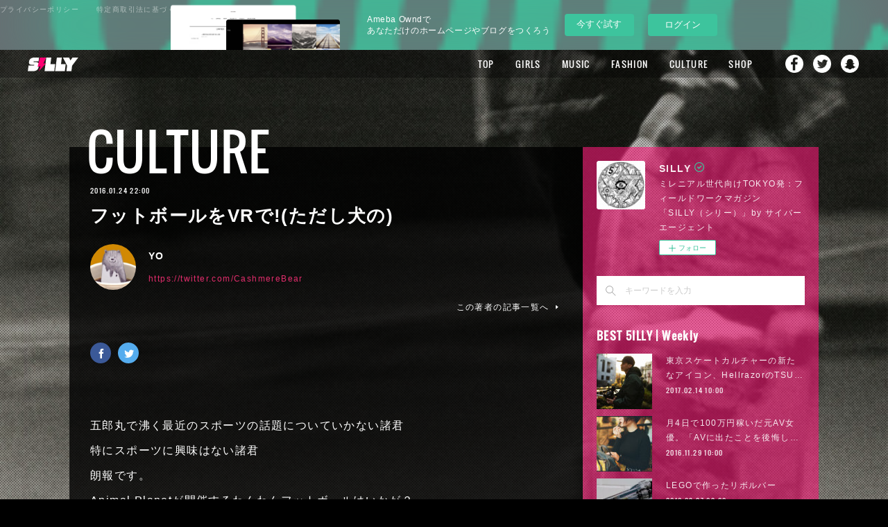

--- FILE ---
content_type: text/html; charset=utf-8
request_url: https://silly.amebahypes.com/posts/450405
body_size: 38262
content:
<!doctype html>

            <html lang="ja" data-reactroot=""><head><meta charSet="UTF-8"/><meta http-equiv="X-UA-Compatible" content="IE=edge"/><meta name="viewport" content="width=device-width,user-scalable=no,initial-scale=1.0,minimum-scale=1.0,maximum-scale=1.0"/><title data-react-helmet="true">フットボールをVRで!(ただし犬の) | SILLY</title><link data-react-helmet="true" rel="canonical" href="https://silly.amebahypes.com/posts/450405/"/><meta name="description" content="五郎丸で沸く最近のスポーツの話題についていかない諸君特にスポーツに興味はない諸君朗報です。Animal Planetが開催するわんわんフットボールはいかが？VRを介して(またはyoutubeの画面をぐ"/><meta name="google-site-verification" content="4Y6ZBJAu0WgwGbh_3e0bdt7pSP0ogRmAp5U-DDzGdYA"/><meta property="fb:app_id" content="522776621188656"/><meta property="og:url" content="https://silly.amebahypes.com/posts/450405"/><meta property="og:type" content="article"/><meta property="og:title" content="フットボールをVRで!(ただし犬の)"/><meta property="og:description" content="五郎丸で沸く最近のスポーツの話題についていかない諸君特にスポーツに興味はない諸君朗報です。Animal Planetが開催するわんわんフットボールはいかが？VRを介して(またはyoutubeの画面をぐ"/><meta property="og:image" content="https://i.ytimg.com/vi/7K20piIj-_s/hqdefault.jpg"/><meta property="og:site_name" content="SILLY"/><meta property="og:locale" content="ja_JP"/><meta name="twitter:card" content="summary_large_image"/><meta name="twitter:site" content="@amebaownd"/><meta name="twitter:creator" content="@SILLY_NEOTOKYO"/><meta name="twitter:title" content="フットボールをVRで!(ただし犬の) | SILLY"/><meta name="twitter:description" content="五郎丸で沸く最近のスポーツの話題についていかない諸君特にスポーツに興味はない諸君朗報です。Animal Planetが開催するわんわんフットボールはいかが？VRを介して(またはyoutubeの画面をぐ"/><meta name="twitter:image" content="https://i.ytimg.com/vi/7K20piIj-_s/hqdefault.jpg"/><meta name="twitter:app:id:iphone" content="911640835"/><meta name="twitter:app:url:iphone" content="amebaownd://public/sites/50135/posts/450405"/><meta name="twitter:app:id:googleplay" content="jp.co.cyberagent.madrid"/><meta name="twitter:app:url:googleplay" content="amebaownd://public/sites/50135/posts/450405"/><meta name="twitter:app:country" content="US"/><link rel="amphtml" href="https://amp.amebaownd.com/posts/450405"/><link rel="alternate" type="application/rss+xml" title="SILLY" href="https://silly.amebahypes.com/rss.xml"/><link rel="alternate" type="application/atom+xml" title="SILLY" href="https://silly.amebahypes.com/atom.xml"/><link rel="sitemap" type="application/xml" title="Sitemap" href="/sitemap.xml"/><link href="https://static.amebaowndme.com/madrid-frontend/css/user.min-a66be375c.css" rel="stylesheet" type="text/css"/><link href="https://static.amebaowndme.com/madrid-frontend/css/cell/index.min-a66be375c.css" rel="stylesheet" type="text/css"/><link rel="icon" href="https://cdn.amebaowndme.com/madrid-prd/madrid-web/images/sites/50135/43a578ea3b3079063c84ee64ab2eb2d3_056cc9f92970cbddd3420766a22c78d2.png?width=32&amp;height=32"/><link rel="apple-touch-icon" href="https://cdn.amebaowndme.com/madrid-prd/madrid-web/images/sites/50135/43a578ea3b3079063c84ee64ab2eb2d3_056cc9f92970cbddd3420766a22c78d2.png?width=180&amp;height=180"/><style id="site-colors" charSet="UTF-8">.u-nav-clr {
  color: #ffffff;
}
.u-nav-bdr-clr {
  border-color: #ffffff;
}
.u-nav-bg-clr {
  background-color: #000000;
}
.u-nav-bg-bdr-clr {
  border-color: #000000;
}
.u-site-clr {
  color: #ffffff;
}
.u-base-bg-clr {
  background-color: #000000;
}
.u-btn-clr {
  color: #ffffff;
}
.u-btn-clr:hover,
.u-btn-clr--active {
  color: rgba(255,255,255, 0.7);
}
.u-btn-clr--disabled,
.u-btn-clr:disabled {
  color: rgba(255,255,255, 0.5);
}
.u-btn-bdr-clr {
  border-color: #111111;
}
.u-btn-bdr-clr:hover,
.u-btn-bdr-clr--active {
  border-color: rgba(17,17,17, 0.7);
}
.u-btn-bdr-clr--disabled,
.u-btn-bdr-clr:disabled {
  border-color: rgba(17,17,17, 0.5);
}
.u-btn-bg-clr {
  background-color: #111111;
}
.u-btn-bg-clr:hover,
.u-btn-bg-clr--active {
  background-color: rgba(17,17,17, 0.7);
}
.u-btn-bg-clr--disabled,
.u-btn-bg-clr:disabled {
  background-color: rgba(17,17,17, 0.5);
}
.u-txt-clr {
  color: #ffffff;
}
.u-txt-clr--lv1 {
  color: rgba(255,255,255, 0.7);
}
.u-txt-clr--lv2 {
  color: rgba(255,255,255, 0.5);
}
.u-txt-clr--lv3 {
  color: rgba(255,255,255, 0.3);
}
.u-txt-bg-clr {
  background-color: #191919;
}
.u-lnk-clr,
.u-clr-area a {
  color: #e22d6c;
}
.u-lnk-clr:visited,
.u-clr-area a:visited {
  color: rgba(226,45,108, 0.7);
}
.u-lnk-clr:hover,
.u-clr-area a:hover {
  color: rgba(226,45,108, 0.5);
}
.u-ttl-blk-clr {
  color: #ffffff;
}
.u-ttl-blk-bdr-clr {
  border-color: #ffffff;
}
.u-ttl-blk-bdr-clr--lv1 {
  border-color: #333333;
}
.u-bdr-clr {
  border-color: #444444;
}
.u-acnt-bdr-clr {
  border-color: #111111;
}
.u-acnt-bg-clr {
  background-color: #111111;
}
body {
  background-color: #000000;
}
blockquote {
  color: rgba(255,255,255, 0.7);
  border-left-color: #444444;
};</style><style id="user-css" charSet="UTF-8">/* 2016/5/24 Gridに本文用pタグが表示されないように、暫定対応。 */
.blog-list--grid .blog-item__text {
  display: none;
}

/*----- Base ----------------- */
body {
  font-family:"游ゴシック","YuGothic","Hiragino Kaku Gothic ProN",Meiryo,sans-serif;
}
.page:before {
  content: "";
  display:block;
  width: 100%;
  height: 100%;
  position: fixed;
  top: 0;
  left:0;
  z-index:-1;
}
/* 差替時にはSP用の背景差替も忘れないように注意する（SPは後読みのため、HTMLカスタマイズで指定） */
.pc .page:before {
  background: url("https://cdn.amebaowndme.com/madrid-prd/madrid-web/images/sites/50135/50a2d820e54ece8ea48418e4a86d4d98_7f85d9ea5735c69ee5115e4672dd0510.jpg?width=600")
 center 0  no-repeat;
  background-size: cover;
}
.page__outer {
  z-index: 1;
}
 .page__outer:after {
  content: "";
  display:block;
  width: 100%;
  height: 100%;
  position: fixed;
  top: 0;
  left:0;
  z-index:-1;
 background: url("https://cdn.amebaowndme.com/madrid-prd/madrid-web/images/sites/50135/040c1e1aa2c0f9fe8bc483e8511cff76_79e04bfb616c6f4dfab3889543900cf0.png");
}
.page__inner {
  background-color: transparent;
  padding-bottom: 42px;
}
.page-container {
  padding-top: 100px;
  padding-bottom: 80px;
}
.page-container-inner .page-container__main {
  padding-right: 0;
}
.owndbar-footer {
  margin-bottom: -5px;
 }
.page__fix-bg {
  background-size: cover;
  width: 100%;
  height: 100%;
  position: fixed;
  background-position: center;
  background-repeat: no-repeat;
}

/*----- Page BG ------------ */

body[data-page-num="144824"] .grid:not(.grid--title),
.page__main--author,
.page__main--blog-detail,
.page__main--shop,
.blog-list--magazine .blog-item__inner {
  background-color: rgba(0,0,0,0.8);
}

/*----- About -------------------- */

body[data-page-num="144824"] .grid-type--image {
  padding-top: 50px;
}
body[data-page-num="144824"] .block__inner>.txt {
  padding: 20px 20px 30px;
}

/*----- Author-------------------- */

.page__main--author {
  padding: 30px;
}

/*----- Search-------------------- */

.page__main--keyword-search {
  padding: 30px;
  background-color: rgba(0,0,0,0.8);
}

/*----- Button ------------------- */

.u-btn-bg-clr {
  background-color: rgba(0,0,0,0.4);
  border: rgba(255,255,255,0.4) solid 1px;
}

/*----- Header ------------------- */

.header,
.header .global-nav-sub__bg {
  background-color: rgba(0,0,0,0.3);
}
.home .header:not(.header--fixed) {
  background-color: transparent;
  opacity: 1;
}
.home .header:not(.header--fixed) .header__logo {
  display: none;
}
.header .global-nav__item > a,
.header .global-nav-sub__item > a {
  font-size: 1.3rem;
}
.header .global-nav__item > a {
  line-height: 40px;
  outline: none;
}
.header .global-nav-sub__list {
  border: none;
}
.header .global-nav-sub__item:first-child:after {
  border-top: 1px solid #fff;
}
.header,
.header .header__inner {
  height: 40px;
  max-width: none;
}
.header .header__logo {
  height: 40px;
}
.header__site-info {
  padding-top: 0;
}
.header__logo img {
  max-height: 20px;
}
.global-nav__item--more>a:after {
  top: 19px;
}
.global-nav-sub {
  top: 40px;
}
.home .header:not(.header--fixed) {
  padding-top: 14px;
}

/*----- Keyvisual ----------------- */
.keyvisual {
  margin-top: 0;
}
.keyvisual__image {
  position: relative;
}
.keyvisual__image:before {
  /*content: "";*/
/* background:url("https://cdn.amebaowndme.com/madrid-prd/madrid-web/images/sites/50135/e86b224aaf7abe18fe38cb137cee888f_94e6096e0f76a62fb599cac944cbb4f0.png") 0 0 no-repeat;*/
/*---フチなし/100%---*/  /*background:url("https://cdn.amebaowndme.com/madrid-prd/madrid-web/images/sites/50135/2a665cd4bb903e05355131c7fb040ca8_0ac0fc658af48f5aa3b917d614cb8938.png")0 0 no-repeat;*/
/*--black--*/  /*background:url("https://cdn.amebaowndme.com/madrid-prd/madrid-web/images/sites/50135/7cf82f3a60557c679febdbd8279d1b56_48af77cc9dbcb8d61f3f907401b926e6.png")0 0 no-repeat;*/
/*  width: 40%;
  height: 300px;
  position: absolute;
  top: 45%;
  left: 31%;
  background-size: 100% auto;*/
}

/*----- Heading ----------------- */

.heading-lv1,
.heading-lv2 {
  margin-bottom: 20px;
}
[class*=gtr-m] .block__outer:last-child .heading-lv1,
[class*=gtr-m] .block__outer:last-child .heading-lv2 {
  margin-bottom: 0;
}
.heading-lv1__text {
  font-size: 7.2rem;
}

/*----- Home ----------------- */

.home .img__item--m {
  margin-bottom: -28px;
  position: relative;
  z-index: 1;
  pointer-events: none;
}
.home .grid-type--image:nth-child(2) {
  margin-top: 50px;
}
.home .img__item--m>img {
  max-width: 100%;
  width: auto;
}

/*----- Post List Common ---------------- */

.blog-category,
.blog-date {
  font-family: "Oswald";
}
.blog-category {
  color: #111;
}

/*----- Grid View --------------------- */

.blog-list--grid .blog-item {
  padding: 0 0.3%;
  margin-top: 0.6%;
}
.blog-list--grid .blog-item:nth-child(12n) {
  margin-top: -24.4%;
}
.blog-list--grid.blog-list--popular-daily,
.blog-list--grid.blog-list--popular-weekly,
.blog-list--grid.blog-list--popular-monthly {
  counter-reset: number;
}
.blog-list--grid.blog-list--popular-daily .blog-item,
.blog-list--grid.blog-list--popular-weekly .blog-item,
.blog-list--grid.blog-list--popular-monthly .blog-item {
  counter-increment: ranking-number;
}
.blog-list--grid.blog-list--popular-daily .blog-item__inner:before,
.blog-list--grid.blog-list--popular-weekly .blog-item__inner:before,
.blog-list--grid.blog-list--popular-monthly .blog-item__inner:before {
  content: counter(ranking-number);
  color: #fff;
  position: absolute;
  top: 22px;
  left: 20px;
  z-index: 2;
  line-height: 1;
  font-size: 4rem;
  font-family: "Oswald";
}
.blog-list--grid.blog-list--popular-daily .blog-item:nth-child(-n+9) .blog-item__inner:before,
.blog-list--grid.blog-list--popular-weekly .blog-item:nth-child(-n+9) .blog-item__inner:before,
.blog-list--grid.blog-list--popular-monthly .blog-item:nth-child(-n+9) .blog-item__inner:before {
  content: "0"counter(ranking-number);
}
.blog-list--grid.blog-list--popular-daily  .blog-item:nth-child(12n) .blog-item__inner:before,
.blog-list--grid.blog-list--popular-weekly .blog-item:nth-child(12n+1) .blog-item__inner:before,
.blog-list--grid.blog-list--popular-monthly .blog-item:nth-child(12n) .blog-item__inner:before,
.blog-list--grid.blog-list--popular-daily  .blog-item:nth-child(12n+1) .blog-item__inner:before,
.blog-list--grid.blog-list--popular-weekly .blog-item:nth-child(12n) .blog-item__inner:before,
.blog-list--grid.blog-list--popular-monthly .blog-item:nth-child(12n+1) .blog-item__inner:before {
  font-size: 4rem;
}
.blog-list--grid .blog-item__img-inner.u-nav-bg-clr {
  opacity: 0.4;
}
/*.blog-list--grid .blog-item:nth-child(12n+6) .blog-item__img-inner:after, .blog-list--grid .blog-item:nth-child(12n+7) .blog-item__img-inner:after{
padding-top: 100%;
}*/

.blog-list--grid .blog-item__img-inner.u-nav-bg-clr:before {
  content: "";
  width: 100%;
  height: 100%;
  position: absolute;
  top: 0;
  left: 0;
  background-image:url("https://cdn.amebaowndme.com/madrid-prd/madrid-web/images/sites/50135/b0c41896471814850ba2ad5c63cd68f5_9017c3155697245fd6504c3520e8c33e.png") ;
  background-repeat: no-repeat;
  background-position: 0 0;
  background-size: cover;
}

/*----- Magagine View ----------------- */

.blog-list--magazine .blog-item {
  padding-left: 3px;
  padding-right: 3px;
  margin-top:6px;
}
.page-container__main .blog-list--magazine .blog-item .blog-item__inner {
  border: none;
}
.blog-list--magazine .blog-item__category {
  background-color: rgba(255,255,255,0.6);
}
.blog-list--magazine .blog-item__category > a {
  color: inherit;
}
.blog-list--magazine .blog-item__img-inner.u-nav-bg-clr {
  opacity: 0.4;
}
.blog-list--magazine .blog-item__img-inner:after {
padding-top: 100%;
}

/*----- Blog Detail  ----------------- */

.page__main--blog-detail {
  padding: 30px;
}
body[data-page-type=blog_post_detail] .page-container {
  padding-top: 140px;
}
.page__main--blog-detail .blog-article__inner {
  position: relative;
  padding-top: 20px;
}
.page__main--blog-detail .blog-category {
  font-size: 7.2rem;
  position: absolute;
  top: -8.2rem;
  left: -1rem;
  background-color: transparent;
}
.related-posts__heading {
  font-family: "Oswald";
  font-size: 2.6rem;
  display: none;
}

/*----- Sidebar ----------------- */
.page-container__side {
  width: 340px;
}
.complementary-outer--slot11 {
  width: 100%;
  background-color: rgba(247,25,119,0.6);
  padding: 20px;
  box-sizing: border-box;
  width: 340px;
}
.complementary--sidebar {
  margin-top: 30px;
  padding: 0;
}
.complementary--sidebar:first-child {
  border-top: none;
}
.complementary--sidebar .site-follow {
  border: none;
}
.complementary--sidebar .u-txt-clr,
.complementary--sidebar .u-txt-clr--lv1,
.complementary--sidebar .u-txt-clr--lv2,
.complementary--sidebar .u-lnk-clr {
  color: rgba(255,255,255,0.9);
}
.complementary--sidebar .u-bdr-clr {
  border-color: rgba(255,255,255,0.9);
}
.complementary--sidebar .site-follow {
  background-color: transparent;
}
.complementary--sidebar .site-follow__img {
  margin: 0;
}
.complementary--sidebar .site-follow__body {
  padding: 0 0 0 90px;
}
.complementary--sidebar .site-follow__title {
  line-height: 1.2;
}
.complementary--sidebar .site-follow__text {
  margin-top: 1px;
}
.complementary-outer--slot11 .complementary .share {
  text-align: center;
}
.complementary-outer--slot11 .complementary .share .share--circle {
  margin: 0 5px;
}
.blog-list--sidebarm.blog-list--popular-daily,
.blog-list--sidebarm.blog-list--popular-weekly,
.blog-list--sidebarm.blog-list--popular-monthly {
  counter-reset: number;
}
.blog-list--sidebarm.blog-list--popular-daily .blog-item,
.blog-list--sidebarm.blog-list--popular-weekly .blog-item,
.blog-list--sidebarm.blog-list--popular-monthly .blog-item {
  counter-increment: ranking-number;
  position: relative;
}
.blog-list--sidebarm.blog-list--popular-daily .blog-item:before,
.blog-list--sidebarm.blog-list--popular-weekly .blog-item:before,
.blog-list--sidebarm.blog-list--popular-monthly .blog-item:before {
  content: counter(ranking-number);
  color: rgba(255,255,255,0.7);
  position: absolute;
  top: 0;
  right: 0;
  z-index: 2;
  line-height: 1;
  font-size: 2rem;
  font-family: "Oswald";
}
.blog-list--sidebarm.blog-list--popular-daily .blog-item:nth-child(-n+9):before,
.blog-list--sidebarm.blog-list--popular-weekly .blog-item:nth-child(-n+9):before,
.blog-list--sidebarm.blog-list--popular-monthly .blog-item:nth-child(-n+9):before {
  content: "0"counter(ranking-number);
}
.blog-list--sidebarm.blog-list--popular-daily .blog-item:first-child:before,
.blog-list--sidebarm.blog-list--popular-weekly .blog-item:first-child:before,
.blog-list--sidebarm.blog-list--popular-monthly .blog-item:first-child:before {
  letter-spacing: 3px;
}

.blog-list--sidebarm.blog-list--popular-daily .blog-item .blog-item__title,
.blog-list--sidebarm.blog-list--popular-weekly .blog-item .blog-item__title,
.blog-list--sidebarm.blog-list--popular-monthly .blog-item .blog-item__title {
  padding-right: 40px;
}
.share__btn--filled,
.share__btn--filled:hover:before {
  border-radius: 4px;
}
/*----- Loader ----------------- */

@keyframes blink {
  75% { opacity: 0.0; }
}
@-webkit-keyframes blink {
  75% { opacity: 0.0; }
}
.js-infinity-criteria + div .loader__outer {
  position: relative;
  margin: 30px auto 0;
}
.js-infinity-criteria + div .loader {
  animation: blink .5s step-end infinite;
  -webkit-animation: blink .5s step-end infinite;
  width: 80px;
  height: 100px;
  position: relative;
}
.js-infinity-criteria + div .loader:after {
  width: 80px;
  height: 100px;
  background:url("https://cdn.amebaowndme.com/madrid-prd/madrid-web/images/sites/50135/8a225d2114db9a0724d0a9c67dea4bf4_ded2c3828c991a6945897de7d8eff821.png")  0 0 no-repeat;
  display: block;
  margin: 0 auto;
  border: none;
  border-radius: 0;
}

/*----- Share  ----------------- */

/* .complementary-outer--slot4 .complementary--shareButton {
  margin-top: 20px;
}
.complementary-outer--slot4 .share {
  text-align: left;
  display: flex;
  flex-direction: row-reverse;
}
.complementary-outer--slot4 .share__btn-outer {
  width: auto;
  position: relative;
  margin-left: 0;
  margin-right: 0;
}
.complementary-outer--slot4 .share__btn-outer:nth-child(1) {
  flex: 2;
}
.complementary-outer--slot4 .share__btn-outer:nth-child(2) {
  flex: 1;
  max-width: 100px;
}
.complementary-outer--slot4 .share__balloon {
  border: none;
  padding: 0;
  background-color: transparent;
  width: auto;
  height: auto;
  text-align: left;
  position: absolute;
  top: 3px;
  left: 90px;
  font-size: 20px;
}
.complementary-outer--slot4 .share__balloon:before {
  border: none;
}
.complementary-outer--slot4 .share__balloon:after {
  border-top-color: transparent;
}
.complementary-outer--slot4 .share__balloon-txt {
  font-size: 20px;
  color: #fff;
  font-family: "Oswald";
}
.complementary-outer--slot4 .share__btn-outer:nth-child(2) .share__balloon-txt {
  display: none;
}
.complementary-outer--slot4 .share__btn {
  border: none;
}
.complementary-outer--slot4 .share__btn:hover {
  opacity: 0.6;
}
.complementary-outer--slot4 .share__btn--facebook .icon--facebook:before,
.complementary-outer--slot4 .share__btn--twitter .icon--twitter:before {
  width: 22px;
  height: 22px;
  display: inline-block;
  content: "";
}
.complementary-outer--slot4 .share__btn .icon:before {
  content: "";
  display: inline-block;
  width: 20px;
  height: 20px;
  background-image:url(https://cdn.amebaowndme.com/madrid-prd/madrid-web/images/sites/50135/9cd47461a3b20caebace7a3ee2ddda31_e389841d73146cad1ff5bf748a559400.png);
  background-size: 90px 20px;
}
.complementary-outer--slot4 .share__btn--facebook .icon--facebook:before {
  background-position: 0 0;
}
.complementary-outer--slot4 .share__btn--twitter .icon--twitter:before {
  background-position: -20px 0;
}
.complementary-outer--slot4 .share__btn--facebook {
  text-align: left;
  background-color: transparent;
  padding-right: 40px;
}
.complementary-outer--slot4 .share__btn--twitter {
  text-align: left;
  background-color: transparent;
}
.complementary-outer--slot4  .share__btn--facebook:after {
  content: "Share";
  font-size: 20px;
  color: #fff;
  padding-left: 7px;
  letter-spacing: 0.1em;
  font-family: "Oswald";
}
.complementary-outer--slot4  .share__btn--twitter:after {
  content: "Tweet";
  font-size: 20px;
  color: #fff;
  padding-left: 7px;
  letter-spacing: 0.1em;
  font-family: "Oswald";
} */

/*----- Shop  ----------------- */

.page__main-outer {
  background-color: transparent;
}
.shop-item__btn-cart {
  background-color: transparent;
}
.page__main--shop-item-detail .blog-article__body {
  margin-top: 30px;
}
.page__main--shop {
  padding: 30px;
}

/*----- Footer  ----------------- */

.footer__copyright small {
  color: #fff;
}
.footer__inner {
  border-color: transparent;
}
.header-sns {
  display: none;
}
.footer-sns {
  background-color: rgba(0,0,0,0.4);
  width: 100%;
  height: 42px;
  position: fixed;
  left: 0;
  bottom: 0;
  z-index: 1;
  color: #fff;
  line-height: 42px;
}
.footer-sns--sp {
  display: none;
}
.footer-sns__inner {
  max-width: 1080px;
  margin: 0 auto;
  padding: 0 40px;
}
.sns-title,
.sns-list,
.sns-item {
  display: inline-block;
  font-size: 1.2rem;
  letter-spacing:0.12em;
}
.sns-title {
  margin-right: 20px;
 }
.sns-item {
  margin-right: 10px;
}
.sns-name {
  margin-right: 5px;
  color: rgba(255,255,255,1);
}
.sns-name:hover {
  opacity: 0.6;
}
.sns-name:before {
  content: "";
  display: inline-block;
  vertical-align: -2px;
  margin-right: 8px;
  width: 16px;
  height: 16px;
  background-image:url(https://cdn.amebaowndme.com/madrid-prd/madrid-web/images/sites/50135/9cd47461a3b20caebace7a3ee2ddda31_e389841d73146cad1ff5bf748a559400.png);
  background-size: 72px 16px;
}
.sns-item--facebook .sns-name:before {
  background-position: 0 0;
}
.sns-item--twitter .sns-name:before {
  background-position: -16px 0;
}
.sns-item--instagram .sns-name:before {
  background-position: -32px 0;
}
.sns-item--youtube .sns-name:before {
  background-position: -48px 0;
  width: 22.4px;
}
.shop-footer {
  position: absolute;
  top: 0;
  left: 0;
}
.shop-footer--open {
  position: static;
}


/* 160324 add
-------------------------------------------------- */

/*----- header SNS Nav  ----------------- */
.header .global-nav__item {
  vertical-align: top;
}
.header .global-nav__item:nth-last-child(2),
.header .global-nav__item:nth-last-child(3),
.header .global-nav__item:nth-last-child(4) {
  line-height: 1.0;
}
.header .global-nav__item > a[href*="facebook"],
.header .global-nav__item > a[href*="twitter"],
.header .global-nav__item > a[href*="instagram"],
.header .global-nav__item > a[href*="snapchat"] {
  overflow: hidden;
  display: inline-block;
  margin-top: 5px;
  width: 30px;
  height: 30px;
  margin-left: 15px;
  padding-right: 0;
  padding-left: 0;
  background: center top no-repeat;
  text-indent: -9999px;
  text-align: left;
  -webkit-transition: .5s;
  transition: .5s;

  background-size: 26px;

  background-position: 2px 2px;
}
.header .global-nav__item > a[href*="facebook"] {
  margin-left: 30px;
  background-image: url("https://cdn.amebaowndme.com/madrid-prd/madrid-web/images/sites/50135/d13fdba20eb821e491ecbdb61553adf9_da13e7abd2eee59752a79507e60258bc.png");
}
.header .global-nav__item > a[href*="twitter"] {
  margin-left: 10px;
  background-image: url("https://cdn.amebaowndme.com/madrid-prd/madrid-web/images/sites/50135/12560ebb1d39ea565131f8f2a9c9ed47_e50af27475d0496b2de3ec1935737602.png");
}
.header .global-nav__item > a[href*="instagram"] {
  margin-left: 10px;
  background-image: url("https://cdn.amebaowndme.com/madrid-prd/madrid-web/images/sites/50135/287c63f6a00444e6e9ef557d14426f0d_90379981a7584570371328d55959cfc1.png");
}
.header .global-nav__item > a[href*="snapchat"] {
  margin-left: 10px;
  background-image: url("https://cdn.amebaowndme.com/madrid-prd/madrid-web/images/sites/50135/6d21819130600d8787347363fb53b45b_8741aba87a3c3bc966aeec1d1cfccd56.png");
}



/*----- ブログ詳細テンプレート 記事下SNSボタン  ----------------- */
.complementary-outer--slot2 .share__btn--filled:hover:before {
  content: none;
}

/*----- ブログ詳細テンプレート 著者名下SNSボタン  ----------------- */
.complementary-outer--slot4 .share {
  text-align: left;
}
.complementary-outer--slot4 .share__btn--circle {
  padding-top: 5px;
  padding-left: 1px;
  border: 0;
}
.complementary-outer--slot4 .share__btn--circle:first-child {
  margin-left: 0;
}

.complementary-outer--slot4 .share__btn--facebook { background-color: #3b5998;}
.complementary-outer--slot4 .share__btn--twitter { background-color: #55acee;}
.complementary-outer--slot4 .share__btn--googleplus { background-color: #dd4b39;}
.complementary-outer--slot4 .share__btn--hatenabookmark { background-color: #1691db;}
.complementary-outer--slot4 .share__btn--pocket { background-color: #ed4259;}
.complementary-outer--slot4 .share__btn--tumblr { background-color: #35465c;}
.complementary-outer--slot4 .share__btn--line { background-color: #00c300;}

.complementary-outer--slot4 .share__btn:hover { background-color: #fff;}

.complementary-outer--slot4 .share__btn>.icon { color: #fff; background-color: transparent;}

.complementary-outer--slot4 .share__btn--facebook:hover>.icon { color: #3b5998;}
.complementary-outer--slot4 .share__btn--twitter:hover>.icon { color: #55acee;}
.complementary-outer--slot4 .share__btn--googleplus:hover>.icon { color: #dd4b39;}
.complementary-outer--slot4 .share__btn--hatenabookmark:hover>.icon { color: #1691db;}
.complementary-outer--slot4 .share__btn--pocket:hover>.icon { color: #ed4259;}
.complementary-outer--slot4 .share__btn--tumblr:hover>.icon { color: #35465c;}
.complementary-outer--slot4 .share__btn--line:hover>.icon { color: #00c300;}


/* 160331 add
-------------------------------------------------- */

/*----- ブログ詳細テンプレート fixed SNSボタン  ----------------- */
.complementary-outer--slot3 {
  display: none;
  position: fixed;
  top: 50px;
  left: 50%;
  margin-left: -585px;
}
.complementary-outer--slot3.is-active {
  display: block;
}
.complementary-outer--slot3 .complementary {
  margin-top: 0;
}
.complementary-outer--slot3 .share {
  text-align: left;
}
.complementary-outer--slot3 .share__btn {
  display: block;
  margin-top: 20px;
}
.complementary-outer--slot3 .share__btn--circle {
  margin-left: 0;
  padding-top: 5px;
  padding-left: 1px;
  border: 0;
}

.complementary-outer--slot3 .share__btn--facebook { background-color: #3b5998;}
.complementary-outer--slot3 .share__btn--twitter { background-color: #55acee;}
.complementary-outer--slot3 .share__btn--googleplus { background-color: #dd4b39;}
.complementary-outer--slot3 .share__btn--hatenabookmark { background-color: #1691db;}
.complementary-outer--slot3 .share__btn--pocket { background-color: #ed4259;}
.complementary-outer--slot3 .share__btn--tumblr { background-color: #35465c;}
.complementary-outer--slot3 .share__btn--line { background-color: #00c300;}

.complementary-outer--slot3 .share__btn:hover { background-color: #fff;}

.complementary-outer--slot3 .share__btn>.icon { color: #fff; background-color: transparent;}

.complementary-outer--slot3 .share__btn--facebook:hover>.icon { color: #3b5998;}
.complementary-outer--slot3 .share__btn--twitter:hover>.icon { color: #55acee;}
.complementary-outer--slot3 .share__btn--googleplus:hover>.icon { color: #dd4b39;}
.complementary-outer--slot3 .share__btn--hatenabookmark:hover>.icon { color: #1691db;}
.complementary-outer--slot3 .share__btn--pocket:hover>.icon { color: #ed4259;}
.complementary-outer--slot3 .share__btn--tumblr:hover>.icon { color: #35465c;}
.complementary-outer--slot3 .share__btn--line:hover>.icon { color: #00c300;}

@media only screen and (max-width: 1280px) {
  .complementary-outer--slot3 {
    left: 7.8%;
    margin-left: -45px;
  }
}


/* 160411 add
-------------------------------------------------- */

/*----- pagetop  ----------------- */
.page__pagetop {
  position: fixed;
  right: 35px;
  bottom: 73px;
  text-align: center;
}
.page__pagetop a {
  position: relative;
  display: inline-block;
  width: 40px;
  height: 40px;
  color: #fff;
  border-radius: 40px;
  background-color: rgba(247, 25, 119, .8);
  vertical-align: bottom;
  -webkit-transition: .5s;
  transition: .5s;
}
.page__pagetop a:hover {
  opacity: .6;
}
.page__pagetop a:before {
  content: "";
  position: absolute;
  top: 4px;
  right: 0;
  bottom: 0;
  left: 0;
  width: 12px;
  height: 12px;
  margin: auto;
  border-top: 3px solid #fff;
  border-right: 3px solid #fff;
  -webkit-transform: rotate(-45deg);
  -ms-transform: rotate(-45deg);
  transform: rotate(-45deg);
}

.block-html__frame {
  height: 10px;
}

.block-html__frame body {
  background-color: transparent;
}



/* ページャー追加 */
.bx-wrapper {
  position: relative;
}

.bx-pager {
  display: flex;
  justify-content: center;
  width: 100%;
  position: absolute;
  bottom: -3rem;
}

.bx-pager-item {
}

.bx-pager-item:not(:first-child) {
  margin-left: 1.5rem;
}

.bx-pager-link {
  display: block;
  width: 20px;
  height: 20px;
  color: transparent;
  font-size: 0;
  vertical-align: middle;
  background: transparent;
  cursor: pointer;
  position: relative;
}


.bx-pager-link:before {
  content: '';
  display: block;
  width: 8px;
  height: 8px;
  background: #868686;
  border-radius: 50%;
  position: absolute;
  top: 50%;
  left: 50%;
  margin-top: -5px;
  margin-left: -5px;
}


.bx-pager-link:hover:before {
  background-color: white;
  border: 1px solid #868686;
  margin-top: -6px;
}


.bx-pager-link.active:before {
  background: #ccc;
  border: 1px solid white;
  margin-top: -6px;
}

@media only screen and (max-width: 800px) {
  .bx-pager {
    display: none;
  }
}
;</style><style media="screen and (max-width: 800px)" id="user-sp-css" charSet="UTF-8">/*一時的にコメントアウト*/
/*.page:before {
  background: url("https://cdn.amebaowndme.com/madrid-prd/madrid-web/images/sites/50135/28926f358f50cfa3c069c185c5caa7c7_9842bd55b3ecc6a01255dc90f88eb7e8.jpg") 0 0 no-repeat;
  background-size: cover;
}*/
/*.page {
  background-size: cover;
  background-attachment: fixed;
  background-position: 0 0;
  background-repeat: no-repeat;
}*/

.page-container {
  padding-left: 2%;
  padding-right: 2%;
  padding-top: 10px;
  padding-bottom: 50px;
}
.page__inner {
  padding-bottom: 0;
}

/*----- Header ----------------- */

.header {
  position: absolute;
}
.home .header.header--fixed .header__logo {
  display: none;
}
.header.header--static .header__logo a {
  margin: 0 auto;
}
.home .header-icon__item {
  border-color: #fff;
}
.home .header.header--static .site-icon {
  padding-top: 10px;
}
.global-nav__item > a {
  height: 60px;
  line-height: 60px;
}
.page--nav .header {
  background-color: transparent;
}
.page--nav .page__inner:before {
  background-color: rgba(247,25,119,0.8);
  content: "";
  width: 100%;
  height: 100%;
  display: block;
  position: absolute;
  top: 0;
  left: 0;
  z-index: 3;
}
/*.page--nav .header:before  {
  background-color: rgba(247,25,119,0.8);
}*/
.page--nav .header:before {
  background-color: transparent;
}
.global-nav__item:before {
  border-color: #fff;
}
.header .global-nav__item > a,
.header .global-nav-sub__item > a {
  font-size: 2.6rem;
  line-height: 58px;
}
.header,
.header .header__inner {
  height: 50px;
}
.header .header__logo {
  height: 30px;
}
.header__site-info {
  padding-top: 10px;
}
.header__logo img {
  max-height: 30px;
}
.home .header:not(.header--fixed) {
  padding-top: 0;
}

/*----- Keyvisual ----------------- */

.keyvisual__image {
  opacity: 0;
}

.keyvisual {
  background:url("https://cdn.amebaowndme.com/madrid-prd/madrid-web/images/sites/50135/4de67a769e0eaab755f185ffba3b057a_2364b68cb205abc65c6dd9219b4062c7.jpg?width=600")  center 37% no-repeat;
  background-size: cover;
 }

/*----- About---------------------- */

body[data-page-num="144824"] .grid-type--image {
  padding-top: 40px;
}
body[data-page-num="144824"] .block__inner>.txt {
padding-bottom: 20px;
}

/*----- Author--------------------- */
.page__main--author {
  padding: 20px;
}

/*----- Search-------------------- */

.page__main--keyword-search {
  margin-top: 70px;
}

/*----- Heading ------------------- */

.home [class*=gtr-m] .block__outer:last-child .heading-lv2 {
  margin-bottom: -17px;
}
.home [class*=gtr-m] .block__outer:only-child .heading-lv2 {
margin-top: -17px;
}
.heading-lv1,
.heading-lv2 {
  margin-bottom: 10px;
}
[class*=gtr-m] .block__outer:first-child .heading-lv1,
[class*=gtr-m] .block__outer:first-child .heading-lv2,
[class*=gtr-m] .block__outer:last-child .heading-lv1,
[class*=gtr-m] .block__outer:last-child .heading-lv2,
[class*=gtr-m] .block__outer:only-child .heading-lv1,
[class*=gtr-m] .block__outer:only-child .heading-lv2 {
  margin-bottom: -10px;
}
[class*=gtr] .block__outer .heading-lv2.heading-lv1--blk,
[class*=gtr] .block__outer .heading-lv2.heading-lv2--blk {
  margin-bottom: 10px;
}
.heading-lv1__text {
  font-size: 4rem;
}

/*----- Home ----------------- */
.home .img__item--m {
  width: 50%;
}
/*----- Post List ----------------- */

.blog-list--grid.blog-list--popular-daily .blog-item:nth-child(12n) .blog-item__inner:before,
.blog-list--grid.blog-list--popular-weekly .blog-item:nth-child(12n+1) .blog-item__inner:before,
.blog-list--grid.blog-list--popular-monthly .blog-item:nth-child(12n) .blog-item__inner:before,
.blog-list--grid.blog-list--popular-daily .blog-item:nth-child(12n+1) .blog-item__inner:before,
.blog-list--grid.blog-list--popular-weekly .blog-item:nth-child(12n) .blog-item__inner:before,
.blog-list--grid.blog-list--popular-monthly .blog-item:nth-child(12n+1) .blog-item__inner:before {
  font-size: 4rem;
}
.blog-list--grid .blog-item,
.blog-list--magazine .blog-item {
  margin-top: 6px;
  padding: 0;
}
.blog-list--grid .blog-item:nth-child(12n) {
  margin-top: 6px;
}
.blog-list--grid .blog-item:first-child,
.blog-list--magazine .blog-item:first-child {
  margin-top: 0;
}
.blog-list--magazine .blog-item__body {
  padding:10px 12px
}

.blog-list--magazine .blog-item__inner {
  background-color: rgba(3,12,44,0.6);
}
.blog-list--magazine .blog-item__img-inner {
  background-color: transparent;
}

/*----- Blog Detail  ----------------- */

body[data-page-type=blog_post_detail] .page-container {
  padding-top: 70px;
}
.page__main--blog-detail {
  padding: 20px;
}
.page-container-blog-detail {
  margin-top: 15px;
}
.page__main--blog-detail .blog-category {
  font-size: 4rem;
  top: -4rem;
  left: -1rem;
}
.page__main--blog-detail .blog-article__inner {
  padding-top: 30px;
}
.related-posts__heading {
  font-size: 1.6rem;
}

/*----- Blog Detail Share Module ----------- */

.complementary__entry-share {
  display: block;
  padding: 20px;
}
.complementary-entry-share__title {
  font-size: 1.4rem;
}
.complementary-entry-share__col {
  display: block;
}
.complementary-entry-share__col:first-child {
  border-right: none;
}

/*----- Sidebar  ----------------- */

.page-container__side {
  width: auto;
}
.complementary-outer--slot11 {
  width: auto;
  margin-top: 10px;
}

/*----- Footer  ----------------- */

.owndbar-footer {
  margin-bottom: 0;
}
.footer-sns--pc {
  display: none;
}
.footer-sns--sp {
  display: block;
}
.global-nav__list {
  padding: 0;
  margin-top: -15px;
}
.global-nav__list--show  {
  position: relative;
}
.header-sns {
  width: 230px;
  margin: 0 auto;
  text-align: left;
}
.header-sns .sns-list {
  margin-right: -12px;
  text-align: center;
}
.header-sns .sns-item {
  font-size: 1.6rem;
}
.header-sns .sns-name {
  margin-right: 0;
}
.page--nav .header-sns {
  display: block;
}
.footer-sns {
  position: static;
  padding: 20px 4.1%;
  height: auto;
  line-height: 1.4;
}
body[data-page-type=blog_post_detail] .footer-sns {
  display: none;
}
.footer-sns__inner {
  padding: 0;
}
.sns-list {
  display: block;
}
.sns-item {
  margin-top: 12px;
}


/* 160324 add
-------------------------------------------------- */

/* header SNS Nav */
.header .global-nav__item:nth-last-child(2),
.header .global-nav__item:nth-last-child(3),
.header .global-nav__item:nth-last-child(4) {
  display: inline-block;
  width: 50%;
  margin-right: auto;
  margin-left: auto;
  text-align: center;
}
.header .global-nav__item:nth-last-child(3),
.header .global-nav__item:nth-last-child(4) {
  margin-top: 10px;
}
.header .global-nav__item:nth-last-child(2):before,
.header .global-nav__item:nth-last-child(3):before,
.header .global-nav__item:nth-last-child(4):before {
  content: none;
}
.header .global-nav__item > a[href*="facebook"],
.header .global-nav__item > a[href*="twitter"],
.header .global-nav__item > a[href*="instagram"],
.header .global-nav__item > a[href*="snapchat"] {
  -webkit-box-sizing: border-box;
  box-sizing: border-box;
  display: block;
  width: auto;
  height: auto;
  margin-left: 0;
  background: none;
  font-family: "Oswald", "Oswald","Arial", "ヒラギノ角ゴ ProN W6","HiraKakuProN-W6", sans-serif;
  font-size: 1.6rem;
  line-height: 34px;
  text-indent: 0;
  text-align: center;
  vertical-align: middle;
}

.header .global-nav__item > a[href*="facebook"]:before,
.header .global-nav__item > a[href*="twitter"]:before,
.header .global-nav__item > a[href*="instagram"]:before,
.header .global-nav__item > a[href*="snapchat"]:before {
  content: "";
  display: inline-block;
  vertical-align: -2px;
  margin-right: 8px;
  width: 16px;
  height: 16px;
  background-image: url("https://cdn.amebaowndme.com/madrid-prd/madrid-web/images/sites/50135/9cd47461a3b20caebace7a3ee2ddda31_e389841d73146cad1ff5bf748a559400.png");
  background-size: 72px 16px;
}
.header .global-nav__item > a[href*="facebook"]:before {
  background-position: 0 0;
}
.header .global-nav__item > a[href*="twitter"]:before {
  background-position: -16px 0;
}
.header .global-nav__item > a[href*="instagram"]:before {
  background-position: -32px 0;
}
.header .global-nav__item > a[href*="snapchat"]:before {
  background-image: url("https://cdn.amebaowndme.com/madrid-prd/madrid-web/images/sites/50135/6d21819130600d8787347363fb53b45b_8741aba87a3c3bc966aeec1d1cfccd56.png");
  background-size: 16px 16px;
}
.header .global-nav__item > a[href*="youtube"]:before {
  background-position: -48px 0;
  width: 22.4px;
}


/* 160331 add
-------------------------------------------------- */

/*----- header fixed  ----------------- */
.header--fixed {
  position: fixed;
  top: 0;
  opacity: 1;
  -ms-filter: none;
  -webkit-filter: none;
  filter: none;
  transition: opacity .3s linear;
}
.home .header--fixed {
  background-color: transparent;
}
.header--fixed .header__nav {
  top: 30px;
}

/*----- ブログ詳細テンプレート fixed SNSボタン  ----------------- */
.complementary-outer--slot3 {
  display: none;
}

/*----- トップスライダー 連番変更  ----------------- */
.bx-wrapper .blog-list--grid.blog-list--popular-daily .blog-item:nth-child(1) .blog-item__inner:before,
.bx-wrapper .blog-list--grid.blog-list--popular-weekly .blog-item:nth-child(1) .blog-item__inner:before,
.bx-wrapper .blog-list--grid.blog-list--popular-monthly .blog-item:nth-child(1) .blog-item__inner:before {
  content: "05";
}

.bx-wrapper .blog-list--grid.blog-list--popular-daily .blog-item:nth-child(2) .blog-item__inner:before,
.bx-wrapper .blog-list--grid.blog-list--popular-weekly .blog-item:nth-child(2) .blog-item__inner:before,
.bx-wrapper .blog-list--grid.blog-list--popular-monthly .blog-item:nth-child(2) .blog-item__inner:before {
  content: "01";
}

.bx-wrapper .blog-list--grid.blog-list--popular-daily .blog-item:nth-child(3) .blog-item__inner:before,
.bx-wrapper .blog-list--grid.blog-list--popular-weekly .blog-item:nth-child(3) .blog-item__inner:before,
.bx-wrapper .blog-list--grid.blog-list--popular-monthly .blog-item:nth-child(3) .blog-item__inner:before {
  content: "02";
}

.bx-wrapper .blog-list--grid.blog-list--popular-daily .blog-item:nth-child(4) .blog-item__inner:before,
.bx-wrapper .blog-list--grid.blog-list--popular-weekly .blog-item:nth-child(4) .blog-item__inner:before,
.bx-wrapper .blog-list--grid.blog-list--popular-monthly .blog-item:nth-child(4) .blog-item__inner:before {
  content: "03";
}

.bx-wrapper .blog-list--grid.blog-list--popular-daily .blog-item:nth-child(5) .blog-item__inner:before,
.bx-wrapper .blog-list--grid.blog-list--popular-weekly .blog-item:nth-child(5) .blog-item__inner:before,
.bx-wrapper .blog-list--grid.blog-list--popular-monthly .blog-item:nth-child(5) .blog-item__inner:before {
  content: "04";
}

.bx-wrapper .blog-list--grid.blog-list--popular-daily .blog-item:nth-child(6) .blog-item__inner:before,
.bx-wrapper .blog-list--grid.blog-list--popular-weekly .blog-item:nth-child(6) .blog-item__inner:before,
.bx-wrapper .blog-list--grid.blog-list--popular-monthly .blog-item:nth-child(6) .blog-item__inner:before {
  content: "05";
}

.bx-wrapper .blog-list--grid.blog-list--popular-daily .blog-item:nth-child(7) .blog-item__inner:before,
.bx-wrapper .blog-list--grid.blog-list--popular-weekly .blog-item:nth-child(7) .blog-item__inner:before,
.bx-wrapper .blog-list--grid.blog-list--popular-monthly .blog-item:nth-child(7) .blog-item__inner:before {
  content: "01";
}


/* ページャー追加 */
.bx-pager {
  display: flex;
  bottom: -2.5rem;
}


.bx-pager-link:before {
  background: #ccc;
}


/* 横スライド */
.page__keyvisual {
  width: 100% !important;
}

.keyvisual__image[title^="add-"] {
  display: none;
}

.bx-controls {
  /*display: none;*/
}


/* ページャーを四角に */
.bx-pager-link:before {
  border-radius: 0;
}



;</style><script>
              (function(i,s,o,g,r,a,m){i['GoogleAnalyticsObject']=r;i[r]=i[r]||function(){
              (i[r].q=i[r].q||[]).push(arguments)},i[r].l=1*new Date();a=s.createElement(o),
              m=s.getElementsByTagName(o)[0];a.async=1;a.src=g;m.parentNode.insertBefore(a,m)
              })(window,document,'script','//www.google-analytics.com/analytics.js','ga');
            </script></head><body id="mdrd-a66be375c" class="u-txt-clr u-base-bg-clr theme-cell plan-basic  "><noscript><iframe src="//www.googletagmanager.com/ns.html?id=GTM-PXK9MM" height="0" width="0" style="display:none;visibility:hidden"></iframe></noscript><script>
            (function(w,d,s,l,i){w[l]=w[l]||[];w[l].push({'gtm.start':
            new Date().getTime(),event:'gtm.js'});var f=d.getElementsByTagName(s)[0],
            j=d.createElement(s),dl=l!='dataLayer'?'&l='+l:'';j.async=true;j.src=
            '//www.googletagmanager.com/gtm.js?id='+i+dl;f.parentNode.insertBefore(j,f);
            })(window,document, 'script', 'dataLayer', 'GTM-PXK9MM');
            </script><div id="content"><div class="page " data-reactroot=""><div class="page__outer"><div class="page__inner u-base-bg-clr"><div><aside style="opacity:1 !important;visibility:visible !important;text-indent:0 !important;transform:none !important;display:block !important;position:static !important;padding:0 !important;overflow:visible !important;margin:0 !important"><div class="owndbarHeader  " style="opacity:1 !important;visibility:visible !important;text-indent:0 !important;transform:none !important;display:block !important;position:static !important;padding:0 !important;overflow:visible !important;margin:0 !important"></div></aside></div><header class="page__header header u-nav-bg-clr  "><div class="header__inner"><div class="header__site-info"><div class="header__logo"><div><img alt=""/></div></div></div><nav role="navigation" class="header__nav global-nav u-nav-bg-bdr-clr js-nav-overflow-criterion is-invisible"><ul class="global-nav__list "><li class="global-nav__item u-nav-bdr-clr js-nav-item "><a target="" class="u-nav-clr u-font" href="/">TOP</a></li><li class="global-nav__item u-nav-bdr-clr js-nav-item "><a href="https://silly.amebahypes.com/posts/categories/29548" target="" class="u-nav-clr u-font">GIRLS</a></li><li class="global-nav__item u-nav-bdr-clr js-nav-item "><a target="" class="u-nav-clr u-font" href="/pages/475520/blog">MUSIC</a></li><li class="global-nav__item u-nav-bdr-clr js-nav-item "><a target="" class="u-nav-clr u-font" href="/pages/624260/blog">FASHION</a></li><li class="global-nav__item u-nav-bdr-clr js-nav-item "><a href="https://silly.amebahypes.com/posts/categories/29550" target="" class="u-nav-clr u-font">CULTURE</a></li><li class="global-nav__item u-nav-bdr-clr js-nav-item "><a target="" class="u-nav-clr u-font" href="/pages/644060/blog">SHOP</a></li><li class="global-nav__item u-nav-bdr-clr js-nav-item "><a href="https://www.facebook.com/sillytokyo/?fref=ts" target="_blank" class="u-nav-clr u-font">Facebook</a></li><li class="global-nav__item u-nav-bdr-clr js-nav-item "><a href="https://twitter.com/SILLY_NEOTOKYO" target="_blank" class="u-nav-clr u-font">Twitter</a></li><li class="global-nav__item u-nav-bdr-clr js-nav-item "><a href="https://www.snapchat.com/add/silly_tokyo" target="_blank" class="u-nav-clr u-font">Snapchat</a></li></ul></nav><div class="header__icon header-icon"><span class="header-icon__item u-nav-bdr-clr"></span><span class="header-icon__item u-nav-bdr-clr"></span></div></div></header><div></div><div class="page__container page-container"><div class="page-container-inner"><div class="page-container-blog-detail"><div class="page-container__main"><div role="main" class="page__main page__main--blog-detail"><div class="section"><div class="blog-article-outer"><article class="blog-article"><div class="blog-article__inner"><div class="blog-article__header"><div class="blog-article__category blog-category u-acnt-bg-clr"><a href="/posts/categories/29550">CULTURE</a></div><time class="blog-article__date blog-date u-txt-clr" dateTime="2016-01-24T22:00:00Z">2016.01.24 22:00</time><div class="blog-article__title blog-title"><h1 class="blog-title__text u-txt-clr">フットボールをVRで!(ただし犬の)</h1></div></div><div class="complementary-outer complementary-outer--slot4"><div class="complementary complementary--author "><div class="block-type--author"><div class="authorinfo authorinfo--m"><div class="authorinfo__profile"><div><img alt=""/></div><div class="authorinfo__body"><a class="authorinfo__name u-txt-clr" href="/authors/139782">YO</a><p class="authorinfo__description u-txt-clr u-txt-clr--lv1"><a href="https://twitter.com/CashmereBear" class="u-lnk-clr" target="_blank">https://twitter.com/CashmereBear</a></p></div></div><div class="authorinfo__posts"><div class="authorinfo__link"><a class="authorinfo__link__inner u-txt-clr" href="/authors/139782">この著者の記事一覧へ<span class="icon icon--disclosure-r4"></span></a></div></div></div></div></div><div class="complementary complementary--shareButton "><div class="block-type--shareButton"><div class="share share--circle share--circle-2"><button class="share__btn--facebook share__btn share__btn--circle"><span aria-hidden="true" class="icon--facebook icon"></span></button><button class="share__btn--twitter share__btn share__btn--circle"><span aria-hidden="true" class="icon--twitter icon"></span></button></div></div></div></div><div class="blog-article__content"><div class="blog-article__body blog-body"><div class="blog-body__item"><div class="blog-body__text u-txt-clr" data-block-type="text"><p><br></p><p>五郎丸で沸く最近のスポーツの話題についていかない諸君<br></p><p>特にスポーツに興味はない諸君</p><p>朗報です。</p><p>Animal Planetが開催するわんわんフットボールはいかが？</p><p><br></p><p>VRを介して(またはyoutubeの画面をぐりぐりしながら)</p><p>わんちゃんのフットボールを観戦できる。</p><p><br></p><p>手に汗握る...?</p><p>いえいえ犬ですもの。</p><p><br></p><p>本戦は2月7日15:00(アメリカ時間)で<a class="u-lnk-clr" target="_blank" href="http://www.animalplanet.com/tv-shows/puppy-bowl/games-and-more/puppy-bowl-virtual-reality/">Animal&nbsp;Planet</a>で中継されるみたい</p><p><br></p><p>source:<a class="u-lnk-clr" href="http://thenextweb.com/insider/2016/01/12/not-a-football-fan-catch-the-puppy-bowl-in-360-degree-vr-instead/">http://thenextweb.com/</a><br></p><p><br></p><p><br></p></div></div><div class="blog-body__item"><div class="movie u-clr-area"><div><iframe seamless="" style="height:100%;width:100%"></iframe></div></div></div></div></div><div class="blog-article__footer"><div class="bloginfo"><div class="bloginfo__category bloginfo-category"><ul class="bloginfo-category__list bloginfo-category-list"><li class="bloginfo-category-list__item"><a class="u-txt-clr u-txt-clr--lv2" href="/posts/categories/29550">CULTURE<!-- -->(<!-- -->112<!-- -->)</a></li></ul></div></div><div class="reblog-btn-outer"><div class="reblog-btn-body"><button class="reblog-btn"><span class="reblog-btn__inner"><span class="icon icon--reblog2"></span></span></button></div></div></div></div><div class="complementary-outer complementary-outer--slot2"><div class="complementary complementary--shareButton "><div class="block-type--shareButton"><div class="share share--filled share--filled-4"><button class="share__btn--facebook share__btn share__btn--filled"><span aria-hidden="true" class="icon--facebook icon"></span></button><button class="share__btn--twitter share__btn share__btn--filled"><span aria-hidden="true" class="icon--twitter icon"></span></button><button class="share__btn--nanagogo share__btn share__btn--filled"><span aria-hidden="true" class="icon--nanagogo icon"></span></button><button class="share__btn--hatenabookmark share__btn share__btn--filled"><span aria-hidden="true" class="icon--hatenabookmark icon"></span></button></div></div></div><div class="complementary complementary--html "><div class="block-type--html"><div class="block u-clr-area"><iframe seamless="" style="height:16px" class="js-mdrd-block-html-target block-html__frame"></iframe></div></div></div><div class="complementary complementary--relatedPosts "><div class="block-type--relatedPosts"></div></div></div><div class="blog-article__comment"><div class="comment-list js-comment-list"><div><p class="comment-count u-txt-clr u-txt-clr--lv2"><span>0</span>コメント</p><ul><li class="comment-list__item comment-item js-comment-form"><div class="comment-item__body"><form class="comment-item__form u-bdr-clr "><div class="comment-item__form-head"><textarea type="text" id="post-comment" maxLength="1100" placeholder="コメントする..." class="comment-item__input"></textarea></div><div class="comment-item__form-foot"><p class="comment-item__count-outer"><span class="comment-item__count ">1000</span> / 1000</p><button type="submit" disabled="" class="comment-item__submit">投稿</button></div></form></div></li></ul></div></div></div><div class="complementary-outer complementary-outer--slot3"><div class="complementary complementary--shareButton "><div class="block-type--shareButton"><div class="share share--circle share--circle-2"><button class="share__btn--facebook share__btn share__btn--circle"><span aria-hidden="true" class="icon--facebook icon"></span></button><button class="share__btn--twitter share__btn share__btn--circle"><span aria-hidden="true" class="icon--twitter icon"></span></button></div></div></div></div><div class="pswp" tabindex="-1" role="dialog" aria-hidden="true"><div class="pswp__bg"></div><div class="pswp__scroll-wrap"><div class="pswp__container"><div class="pswp__item"></div><div class="pswp__item"></div><div class="pswp__item"></div></div><div class="pswp__ui pswp__ui--hidden"><div class="pswp__top-bar"><div class="pswp__counter"></div><button class="pswp__button pswp__button--close" title="Close (Esc)"></button><button class="pswp__button pswp__button--share" title="Share"></button><button class="pswp__button pswp__button--fs" title="Toggle fullscreen"></button><button class="pswp__button pswp__button--zoom" title="Zoom in/out"></button><div class="pswp__preloader"><div class="pswp__preloader__icn"><div class="pswp__preloader__cut"><div class="pswp__preloader__donut"></div></div></div></div></div><div class="pswp__share-modal pswp__share-modal--hidden pswp__single-tap"><div class="pswp__share-tooltip"></div></div><div class="pswp__button pswp__button--close pswp__close"><span class="pswp__close__item pswp__close"></span><span class="pswp__close__item pswp__close"></span></div><div class="pswp__bottom-bar"><button class="pswp__button pswp__button--arrow--left js-lightbox-arrow" title="Previous (arrow left)"></button><button class="pswp__button pswp__button--arrow--right js-lightbox-arrow" title="Next (arrow right)"></button></div><div class=""><div class="pswp__caption"><div class="pswp__caption"></div><div class="pswp__caption__link"><a class="js-link"></a></div></div></div></div></div></div></article></div></div></div></div><aside class="page-container__side page-container__side--east"><div class="complementary-outer complementary-outer--slot11"><div class="complementary complementary--siteFollow complementary--sidebar"><div class="block-type--siteFollow"><div class="site-follow u-bdr-clr"><div class="site-follow__img"><div><img alt=""/></div></div><div class="site-follow__body"><p class="site-follow__title u-txt-clr"><span class="site-follow__title-inner site-follow__title-inner--official">SILLY</span><span class="site-follow__badge"><span aria-hidden="true" class="icon icon--checkmark3"></span></span></p><p class="site-follow__text u-txt-clr u-txt-clr--lv1">ミレニアル世代向けTOKYO発：フィールドワークマガジン「SILLY（シリー）」by サイバーエージェント</p><div class="site-follow__btn-outer"><button class="site-follow__btn site-follow__btn--yet"><div class="site-follow__btn-text"><span aria-hidden="true" class="site-follow__icon icon icon--plus"></span>フォロー</div></button></div></div></div></div></div><div class="complementary complementary--keywordSearch complementary--sidebar"><div class="block-type--keywordSearch"><div class="block-type--keyword-search"><div class="keyword-search u-bdr-clr"><form action="" name="keywordSearchForm0" novalidate=""><label for="keyword-search-0" aria-hidden="true" class="keyword-search__icon icon icon--search3"></label><input type="search" id="keyword-search-0" placeholder="キーワードを入力" name="keyword" maxLength="100" class="keyword-search__input"/></form></div></div></div></div><div class="complementary complementary--post complementary--sidebar"><div class="block-type--post"><div class=""><div><h4 class="complementary__heading u-ttl-blk-clr u-font">BEST 5ILLY | Weekly</h4></div><div class="blog-list blog-list--summary blog-list--sidebarm blog-list--popularWeekly"></div></div></div></div><div class="complementary complementary--postsCategory complementary--sidebar"><div class="block-type--postsCategory"></div></div><div class="pswp" tabindex="-1" role="dialog" aria-hidden="true"><div class="pswp__bg"></div><div class="pswp__scroll-wrap"><div class="pswp__container"><div class="pswp__item"></div><div class="pswp__item"></div><div class="pswp__item"></div></div><div class="pswp__ui pswp__ui--hidden"><div class="pswp__top-bar"><div class="pswp__counter"></div><button class="pswp__button pswp__button--close" title="Close (Esc)"></button><button class="pswp__button pswp__button--share" title="Share"></button><button class="pswp__button pswp__button--fs" title="Toggle fullscreen"></button><button class="pswp__button pswp__button--zoom" title="Zoom in/out"></button><div class="pswp__preloader"><div class="pswp__preloader__icn"><div class="pswp__preloader__cut"><div class="pswp__preloader__donut"></div></div></div></div></div><div class="pswp__share-modal pswp__share-modal--hidden pswp__single-tap"><div class="pswp__share-tooltip"></div></div><div class="pswp__button pswp__button--close pswp__close"><span class="pswp__close__item pswp__close"></span><span class="pswp__close__item pswp__close"></span></div><div class="pswp__bottom-bar"><button class="pswp__button pswp__button--arrow--left js-lightbox-arrow" title="Previous (arrow left)"></button><button class="pswp__button pswp__button--arrow--right js-lightbox-arrow" title="Next (arrow right)"></button></div><div class=""><div class="pswp__caption"><div class="pswp__caption"></div><div class="pswp__caption__link"><a class="js-link"></a></div></div></div></div></div></div></div></aside></div></div></div><aside style="opacity:1 !important;visibility:visible !important;text-indent:0 !important;transform:none !important;display:block !important;position:static !important;padding:0 !important;overflow:visible !important;margin:0 !important"><div class="owndbar" style="opacity:1 !important;visibility:visible !important;text-indent:0 !important;transform:none !important;display:block !important;position:static !important;padding:0 !important;overflow:visible !important;margin:0 !important"></div></aside><footer role="contentinfo" class="page__footer footer" style="opacity:1 !important;visibility:visible !important;text-indent:0 !important;overflow:visible !important;position:static !important"><div style="opacity:1 !important;visibility:visible !important;text-indent:0 !important;overflow:visible !important;display:block !important;width:auto !important;height:auto !important;transform:none !important"><div class="shop-footer"><a class="shop-footer__link u-txt-clr u-txt-clr--lv2" href="/shops/privacyPolicy"><span style="color:rgba(255,255,255, 0.5) !important">プライバシーポリシー</span></a><a class="shop-footer__link u-txt-clr u-txt-clr--lv2" href="/shops/transactionLaw"><span style="color:rgba(255,255,255, 0.5) !important">特定商取引法に基づく表記</span></a></div></div><div class="footer__inner u-bdr-clr " style="opacity:1 !important;visibility:visible !important;text-indent:0 !important;overflow:visible !important;display:block !important;transform:none !important"><div class="footer__item u-bdr-clr" style="opacity:1 !important;visibility:visible !important;text-indent:0 !important;overflow:visible !important;display:block !important;transform:none !important"><p class="footer__copyright u-font"><small class="u-txt-clr u-txt-clr--lv2 u-font" style="color:rgba(255,255,255, 0.5) !important">Copyright © CyberAgent, Inc. All Rights Reserved.</small></p><div class="powered-by"><a href="https://www.amebaownd.com" class="powered-by__link"><span class="powered-by__text">Powered by</span><span class="powered-by__logo">AmebaOwnd</span><span class="powered-by__text">無料でホームページをつくろう</span></a></div></div></div></footer></div></div><div class="toast"></div></div></div><img src="//sy.ameblo.jp/sync/?org=sy.amebahypes.com" alt="" style="display:none" width="1" height="1"/><script charSet="UTF-8">window.mdrdEnv="prd";</script><script charSet="UTF-8">window.INITIAL_STATE={"authenticate":{"authCheckCompleted":false,"isAuthorized":false},"blogPostReblogs":{},"category":{},"currentSite":{"fetching":false,"status":null,"site":{}},"shopCategory":{},"categories":{},"notifications":{},"page":{},"paginationTitle":{},"postArchives":{},"postComments":{"450405":{"data":[],"pagination":{"total":0,"offset":0,"limit":3,"cursors":{"after":"","before":""}},"fetching":false},"submitting":false,"postStatus":null},"postDetail":{"postDetail-blogPostId:450405":{"fetching":false,"loaded":true,"meta":{"code":200},"data":{"id":"450405","userId":"139782","siteId":"50135","status":"publish","title":"フットボールをVRで!(ただし犬の)","contents":[{"type":"text","format":"html","value":"\u003Cp\u003E\u003Cbr\u003E\u003C\u002Fp\u003E\u003Cp\u003E五郎丸で沸く最近のスポーツの話題についていかない諸君\u003Cbr\u003E\u003C\u002Fp\u003E\u003Cp\u003E特にスポーツに興味はない諸君\u003C\u002Fp\u003E\u003Cp\u003E朗報です。\u003C\u002Fp\u003E\u003Cp\u003EAnimal Planetが開催するわんわんフットボールはいかが？\u003C\u002Fp\u003E\u003Cp\u003E\u003Cbr\u003E\u003C\u002Fp\u003E\u003Cp\u003EVRを介して(またはyoutubeの画面をぐりぐりしながら)\u003C\u002Fp\u003E\u003Cp\u003Eわんちゃんのフットボールを観戦できる。\u003C\u002Fp\u003E\u003Cp\u003E\u003Cbr\u003E\u003C\u002Fp\u003E\u003Cp\u003E手に汗握る...?\u003C\u002Fp\u003E\u003Cp\u003Eいえいえ犬ですもの。\u003C\u002Fp\u003E\u003Cp\u003E\u003Cbr\u003E\u003C\u002Fp\u003E\u003Cp\u003E本戦は2月7日15:00(アメリカ時間)で\u003Ca href=\"http:\u002F\u002Fwww.animalplanet.com\u002Ftv-shows\u002Fpuppy-bowl\u002Fgames-and-more\u002Fpuppy-bowl-virtual-reality\u002F\" target=\"_blank\" class=\"u-lnk-clr\"\u003EAnimal&nbsp;Planet\u003C\u002Fa\u003Eで中継されるみたい\u003C\u002Fp\u003E\u003Cp\u003E\u003Cbr\u003E\u003C\u002Fp\u003E\u003Cp\u003Esource:\u003Ca href=\"http:\u002F\u002Fthenextweb.com\u002Finsider\u002F2016\u002F01\u002F12\u002Fnot-a-football-fan-catch-the-puppy-bowl-in-360-degree-vr-instead\u002F\" class=\"u-lnk-clr\"\u003Ehttp:\u002F\u002Fthenextweb.com\u002F\u003C\u002Fa\u003E\u003Cbr\u003E\u003C\u002Fp\u003E\u003Cp\u003E\u003Cbr\u003E\u003C\u002Fp\u003E\u003Cp\u003E\u003Cbr\u003E\u003C\u002Fp\u003E","editor":"rich"},{"type":"quote","provider":"","url":"https:\u002F\u002Fwww.youtube.com\u002Fwatch?v=7K20piIj-_s","html":"\u003Ciframe width=\"500\" height=\"281\" src=\"https:\u002F\u002Fwww.youtube.com\u002Fembed\u002F7K20piIj-_s?autohide=1&feature=oembed&showinfo=0\" frameborder=\"0\" allowfullscreen \u002F\u003E","json":{"description":"Highlight Reel | Puppy Bowl XII (360 Video)","provider":"YouTube","thumbnail":"https:\u002F\u002Fi.ytimg.com\u002Fvi\u002F7K20piIj-_s\u002Fhqdefault.jpg","title":"Highlight Reel | Puppy Bowl XII (360 Video)","url":"https:\u002F\u002Fwww.youtube.com\u002Fwatch?v=7K20piIj-_s"},"processId":1452695345206,"subType":"video","authorName":"Animal Planet","authorUrl":"https:\u002F\u002Fwww.youtube.com\u002Fuser\u002FAnimalPlanetTV","height":281,"providerName":"YouTube","providerUrl":"https:\u002F\u002Fwww.youtube.com\u002F","thumbnailHeight":360,"thumbnailUrl":"https:\u002F\u002Fi.ytimg.com\u002Fvi\u002F7K20piIj-_s\u002Fhqdefault.jpg","thumbnailWidth":480,"title":"Highlight Reel | Puppy Bowl XII (360 Video)","version":"1.0","width":500}],"urlPath":"","publishedUrl":"https:\u002F\u002Fsilly.amebahypes.com\u002Fposts\u002F450405","ogpDescription":"","ogpImageUrl":"","contentFiltered":"","viewCount":0,"commentCount":0,"reblogCount":0,"prevBlogPost":{"id":"447306","title":"AIとラップバトルしようぜ","summary":"人工知能もラップのリリックやライムが理解できちゃう時代がきた！フィンランドでデータサイエンスを研究しているEric Malmiが作ったラップ自動生成エンジン「BattleBot」。http:\u002F\u002Femalmi.kapsi.fi\u002Fbattlebot\u002F","imageUrl":"https:\u002F\u002Fcdn.amebaowndme.com\u002Fmadrid-prd\u002Fmadrid-web\u002Fimages\u002Fsites\u002F50135\u002Ffc8adf51a3621db7bd13b5791b18f83a_9c14d2aee33284df30b4efd6b7bb104a.png","publishedAt":"2016-01-24T22:20:00Z"},"nextBlogPost":{"id":"450456","title":"","summary":"","imageUrl":"https:\u002F\u002Fcdn.amebaowndme.com\u002Fmadrid-prd\u002Fmadrid-web\u002Fimages\u002Fsites\u002F50135\u002F7e28f1fce63dba3ba35fade9ad298557_9e3104f8326673bfc5fe9ffe59d26edb.gif","publishedAt":"2016-01-24T21:50:00Z"},"rebloggedPost":false,"blogCategories":[{"id":"29550","siteId":"50135","label":"CULTURE","publishedCount":112,"createdAt":"2015-10-19T12:22:44Z","updatedAt":"2018-04-06T06:44:36Z"}],"user":{"id":"139782","nickname":"YO","description":"https:\u002F\u002Ftwitter.com\u002FCashmereBear","official":false,"photoUrl":"https:\u002F\u002Fprofile-api.ameba.jp\u002Fv2\u002Fas\u002F8bc886b301a80064de6e3b21fedba629536210bc\u002FprofileImage?cat=300","followingCount":1,"createdAt":"2016-01-04T10:12:38Z","updatedAt":"2016-01-09T16:42:50Z"},"updateUser":{"id":"150866","nickname":"TAKURO","description":"","official":false,"photoUrl":"https:\u002F\u002Fprofile-api.ameba.jp\u002Fv2\u002Fas\u002Fsc4676db2c79f87c9035006468ee5b1087748cd6\u002FprofileImage?cat=300","followingCount":2,"createdAt":"2016-01-18T07:33:10Z","updatedAt":"2016-01-18T07:33:10Z"},"comments":{"pagination":{"total":0,"offset":0,"limit":3,"cursors":{"after":"","before":""}},"data":[]},"publishedAt":"2016-01-24T22:00:00Z","createdAt":"2016-01-13T14:37:15Z","updatedAt":"2016-01-25T02:25:01Z","version":5}}},"postList":{},"shopList":{},"shopItemDetail":{},"pureAd":{},"keywordSearch":{},"proxyFrame":{"loaded":false},"relatedPostList":{},"route":{"route":{"path":"\u002Fposts\u002F:blog_post_id","component":function Connect(props, context) {
        _classCallCheck(this, Connect);

        var _this = _possibleConstructorReturn(this, _Component.call(this, props, context));

        _this.version = version;
        _this.store = props.store || context.store;

        (0, _invariant2["default"])(_this.store, 'Could not find "store" in either the context or ' + ('props of "' + connectDisplayName + '". ') + 'Either wrap the root component in a <Provider>, ' + ('or explicitly pass "store" as a prop to "' + connectDisplayName + '".'));

        var storeState = _this.store.getState();
        _this.state = { storeState: storeState };
        _this.clearCache();
        return _this;
      },"route":{"id":"0","type":"blog_post_detail","idForType":"0","title":"","urlPath":"\u002Fposts\u002F:blog_post_id","isHomePage":false}},"params":{"blog_post_id":"450405"},"location":{"pathname":"\u002Fposts\u002F450405","search":"","hash":"","action":"POP","key":"04qi75","query":{}}},"siteConfig":{"tagline":"ミレニアル世代向けTOKYO発：フィールドワークマガジン「SILLY（シリー）」by サイバーエージェント","title":"SILLY","copyright":"Copyright © CyberAgent, Inc. All Rights Reserved.","iconUrl":"https:\u002F\u002Fcdn.amebaowndme.com\u002Fmadrid-prd\u002Fmadrid-web\u002Fimages\u002Fsites\u002F50135\u002F24f184b94b32dff43395b2d63578f3f9_350db368e527aedc9b475cc906484e9e.jpg","logoUrl":"https:\u002F\u002Fcdn.amebaowndme.com\u002Fmadrid-prd\u002Fmadrid-web\u002Fimages\u002Fsites\u002F50135\u002Fbe9d6d16db7720a93739a1ad36b6fdb5_9c14db3c13d0b4c034d3f3e4f5ccb054.png","coverImageUrl":"https:\u002F\u002Fcdn.amebaowndme.com\u002Fmadrid-prd\u002Fmadrid-web\u002Fimages\u002Fsites\u002F50135\u002F9e808c08b68a38862c86e217de759cb2_d328c7fa75107fe571b833487db56a7d.jpg","homePageId":"144823","siteId":"50135","siteCategoryIds":[337,347],"themeId":"17","theme":"cell","shopId":"silly-base-ec","openedShop":true,"shop":{"law":{"userType":"2","corporateName":"合同会社メタクラフト","firstName":"鉄太郎","lastName":"西條","zipCode":"153-0043","prefecture":"東京都","address":"B1F 3-18-9 Higashiyama,Meguro,Tokyo","telNo":"090-9422-4101","aboutContact":"メールアドレス：info@metacraft.jo\n営業時間 ：22:00～24:00","aboutPrice":"販売価格は、表示された金額（表示価格\u002F消費税込）と致しますが売らないこともあります。","aboutPay":"支払方法：クレジットカードによる決済がご利用頂けます。\n支払時期：商品注文確定時でお支払いが確定致します。","aboutService":"配送のご依頼を受けてから5日以内に発送いたします。","aboutReturn":"商品に欠陥がある場合を除き、基本的には返品には応じません。"},"privacyPolicy":{"operator":"合同会社メタクラフト","contact":"特定商取引に基づく表記をご覧ください。","collectAndUse":"1. 取得する個人情報\n　住所、氏名、電話番号、電子メールアドレス\n2. 利用目的\n　サービスの提供（商品の発送や管理、資料の提供等）や当社からの連絡（お客様からのお問い合わせに対する回答やアンケート、新しいサービスや商品のご案内・広告等）","restrictionToThirdParties":"当社は、次に掲げる場合を除くほか、あらかじめご本人の同意を得ないで、お客様の個人情報を第三者に提供しません。\n\n1. 法令に基づく場合\n2. 人の生命、身体または財産の保護のために必要がある場合であって、ご本人の同意を得ることが困難であるとき\n3. 公衆衛生の向上または児童の健全な育成の推進のために特に必要がある場合であって、ご本人の同意を得ることが困難であるとき\n4. 国の機関もしくは地方公共団体またはその委託を受けた者が法令の定める事務を遂行することに対して協力する必要がある場合であって、ご本人の同意を得ることにより当該事務の遂行に支障を及ぼすおそれがあるとき\n5. あらかじめ次の事項を告知あるいは公表をしている場合\n　(1) 利用目的に第三者への提供を含むこと\n　(2) 第三者に提供されるデータの項目\n　(3) 第三者への提供の手段または方法\n　(4) ご本人の求めに応じて個人情報の第三者への提供を停止すること\n　　ただし次に掲げる場合は上記に定める第三者には該当しません。\n　　(4.1) 当社が利用目的の達成に必要な範囲内において個人情報の取り扱いの全部または一部を委託する場合\n　　(4.2) 合併その他の事由による事業の承継に伴って個人情報が提供される場合\n","supervision":"当社はサービスを提供する上で、業務の一部（商品の発送や代金決裁等）を外部に委託することがあります。\nこの場合、個人情報を法令に従い適切に取り扱う委託先を選定し、お客様の個人情報が流出・漏洩したりすることがないよう委託先の管理体制を含め契約で取り決め適切に管理させます。","disclosure":"当社は、ご本人（または代理人）から、ご自身の個人情報についての開示、内容の訂正、追加または削除を求められたときは、ご本人に対し、当社所定の手続きにて対応します。","cookie":"クッキーについては、お客様によるサービスの利用を便利にするため（再ログイン時の手間を省略する等）に利用しますが、ブラウザの設定で拒否することが可能です。\nまた、クッキーを拒否するとサービスが受けられない場合は、その旨も公表します。"}},"user":{"id":"76826","nickname":"TETSUTAROsaijo","photoUrl":"","createdAt":"2015-10-08T13:39:46Z","updatedAt":"2016-01-08T06:25:51Z"},"commentApproval":"accept","plan":{"id":"2","name":"Plus","ownd_header":false,"powered_by":false,"pure_ads":true},"verifiedType":"company","navigations":[{"title":"TOP","urlPath":".\u002F","target":"_self","pageId":"144823"},{"title":"GIRLS","urlPath":"https:\u002F\u002Fsilly.amebahypes.com\u002Fposts\u002Fcategories\u002F29548","target":"_self","pageId":"0"},{"title":"MUSIC","urlPath":".\u002Fpages\u002F475520\u002Fblog","target":"_self","pageId":"475520"},{"title":"FASHION","urlPath":".\u002Fpages\u002F624260\u002Fblog","target":"_self","pageId":"624260"},{"title":"CULTURE","urlPath":"https:\u002F\u002Fsilly.amebahypes.com\u002Fposts\u002Fcategories\u002F29550","target":"_self","pageId":"0"},{"title":"SHOP","urlPath":".\u002Fpages\u002F644060\u002Fblog","target":"_self","pageId":"644060"},{"title":"Facebook","urlPath":"https:\u002F\u002Fwww.facebook.com\u002Fsillytokyo\u002F?fref=ts","target":"_blank","pageId":"0"},{"title":"Twitter","urlPath":"https:\u002F\u002Ftwitter.com\u002FSILLY_NEOTOKYO","target":"_blank","pageId":"0"},{"title":"Snapchat","urlPath":"https:\u002F\u002Fwww.snapchat.com\u002Fadd\u002Fsilly_tokyo","target":"_blank","pageId":"0"}],"routings":[{"id":"0","type":"blog","idForType":"0","title":"","urlPath":"\u002Fposts\u002Fpage\u002F:page_num","isHomePage":false},{"id":"0","type":"blog_post_archive","idForType":"0","title":"","urlPath":"\u002Fposts\u002Farchives\u002F:yyyy\u002F:mm","isHomePage":false},{"id":"0","type":"blog_post_archive","idForType":"0","title":"","urlPath":"\u002Fposts\u002Farchives\u002F:yyyy\u002F:mm\u002Fpage\u002F:page_num","isHomePage":false},{"id":"0","type":"blog_post_category","idForType":"0","title":"","urlPath":"\u002Fposts\u002Fcategories\u002F:category_id","isHomePage":false},{"id":"0","type":"blog_post_category","idForType":"0","title":"","urlPath":"\u002Fposts\u002Fcategories\u002F:category_id\u002Fpage\u002F:page_num","isHomePage":false},{"id":"0","type":"author","idForType":"0","title":"","urlPath":"\u002Fauthors\u002F:user_id","isHomePage":false},{"id":"0","type":"author","idForType":"0","title":"","urlPath":"\u002Fauthors\u002F:user_id\u002Fpage\u002F:page_num","isHomePage":false},{"id":"0","type":"blog_post_category","idForType":"0","title":"","urlPath":"\u002Fposts\u002Fcategory\u002F:category_id","isHomePage":false},{"id":"0","type":"blog_post_category","idForType":"0","title":"","urlPath":"\u002Fposts\u002Fcategory\u002F:category_id\u002Fpage\u002F:page_num","isHomePage":false},{"id":"0","type":"blog_post_detail","idForType":"0","title":"","urlPath":"\u002Fposts\u002F:blog_post_id","isHomePage":false},{"id":"0","type":"shopItem","idForType":"0","title":"","urlPath":"\u002FshopItems\u002F:shopItemId","isHomePage":false},{"id":"0","type":"shopItemList","idForType":"0","title":"","urlPath":"\u002FshopItems\u002Fpage\u002F:pageNum","isHomePage":false},{"id":"0","type":"shopItemCategory","idForType":"0","title":"","urlPath":"\u002FshopItems\u002Fcategories\u002F:shopItemCategoryId","isHomePage":false},{"id":"0","type":"shopItemCategory","idForType":"0","title":"","urlPath":"\u002FshopItems\u002Fcategories\u002F:shopItemCategoryId\u002Fpage\u002F:pageNum","isHomePage":false},{"id":"0","type":"shopPrivacyPolicy","idForType":"0","title":"","urlPath":"\u002Fshops\u002FprivacyPolicy","isHomePage":false},{"id":"0","type":"shopLaw","idForType":"0","title":"","urlPath":"\u002Fshops\u002FtransactionLaw","isHomePage":false},{"id":"0","type":"keywordSearch","idForType":"0","title":"","urlPath":"\u002Fsearch\u002Fq\u002F:query","isHomePage":false},{"id":"0","type":"keywordSearch","idForType":"0","title":"","urlPath":"\u002Fsearch\u002Fq\u002F:query\u002Fpage\u002F:page_num","isHomePage":false},{"id":"644060","type":"blog","idForType":"0","title":"SHOP","urlPath":"\u002Fpages\u002F644060\u002F","isHomePage":false},{"id":"644060","type":"blog","idForType":"0","title":"SHOP","urlPath":"\u002Fpages\u002F644060\u002F:url_path","isHomePage":false},{"id":"624260","type":"blog","idForType":"0","title":"FASHION","urlPath":"\u002Fpages\u002F624260\u002F","isHomePage":false},{"id":"624260","type":"blog","idForType":"0","title":"FASHION","urlPath":"\u002Fpages\u002F624260\u002F:url_path","isHomePage":false},{"id":"501349","type":"blog","idForType":"0","title":"Snapchat","urlPath":"\u002Fpages\u002F501349\u002F","isHomePage":false},{"id":"501349","type":"blog","idForType":"0","title":"Snapchat","urlPath":"\u002Fpages\u002F501349\u002F:url_path","isHomePage":false},{"id":"475520","type":"blog","idForType":"0","title":"MUSIC","urlPath":"\u002Fpages\u002F475520\u002F","isHomePage":false},{"id":"475520","type":"blog","idForType":"0","title":"MUSIC","urlPath":"\u002Fpages\u002F475520\u002F:url_path","isHomePage":false},{"id":"447116","type":"blog","idForType":"0","title":"FOOD","urlPath":"\u002Fpages\u002F447116\u002F","isHomePage":false},{"id":"447116","type":"blog","idForType":"0","title":"FOOD","urlPath":"\u002Fpages\u002F447116\u002F:url_path","isHomePage":false},{"id":"414931","type":"blog","idForType":"0","title":"GEAR","urlPath":"\u002Fpages\u002F414931\u002F","isHomePage":false},{"id":"414931","type":"blog","idForType":"0","title":"GEAR","urlPath":"\u002Fpages\u002F414931\u002F:url_path","isHomePage":false},{"id":"283717","type":"static","idForType":"0","title":"SHOP Static","urlPath":"\u002Fpages\u002F283717\u002F","isHomePage":false},{"id":"283717","type":"static","idForType":"0","title":"SHOP Static","urlPath":"\u002Fpages\u002F283717\u002F:url_path","isHomePage":false},{"id":"283399","type":"static","idForType":"0","title":"ページ","urlPath":"\u002Fpages\u002F283399\u002F","isHomePage":false},{"id":"283399","type":"static","idForType":"0","title":"ページ","urlPath":"\u002Fpages\u002F283399\u002F:url_path","isHomePage":false},{"id":"263594","type":"blog","idForType":"0","title":"GRAPHIC","urlPath":"\u002Fpages\u002F263594\u002F","isHomePage":false},{"id":"263594","type":"blog","idForType":"0","title":"GRAPHIC","urlPath":"\u002Fpages\u002F263594\u002F:url_path","isHomePage":false},{"id":"144824","type":"static","idForType":"0","title":"SILLY is","urlPath":"\u002Fpages\u002F144824\u002F","isHomePage":false},{"id":"144824","type":"static","idForType":"0","title":"SILLY is","urlPath":"\u002Fpages\u002F144824\u002F:url_path","isHomePage":false},{"id":"144823","type":"blog","idForType":"0","title":"TOP","urlPath":"\u002Fpages\u002F144823\u002F","isHomePage":true},{"id":"144823","type":"blog","idForType":"0","title":"TOP","urlPath":"\u002Fpages\u002F144823\u002F:url_path","isHomePage":true},{"id":"144823","type":"blog","idForType":"0","title":"TOP","urlPath":"\u002F","isHomePage":true}],"siteColors":{"navigationBackground":"#000000","navigationText":"#ffffff","siteTitleText":"#ffffff","background":"#000000","buttonBackground":"#111111","buttonText":"#ffffff","text":"#ffffff","link":"#e22d6c","titleBlock":"#ffffff","border":"#444444","accent":"#111111"},"wovnioAttribute":"","useAuthorBlock":true,"twitterHashtags":"","createdAt":"2015-10-11T11:31:10Z","seoTitle":"SILLY","isPreview":false,"siteCategory":[{"id":"337","label":"メディア"},{"id":"347","label":"IT･ガジェット"}],"previewPost":null,"previewShopItem":null,"hasAmebaIdConnection":false,"serverTime":"2026-01-15T07:29:14Z","complementaries":{"1":{"contents":{"layout":{"rows":[{"columns":[{"blocks":[]}]}]}},"created_at":"2015-12-08T05:50:27Z","updated_at":"2016-09-21T02:39:47Z"},"2":{"contents":{"layout":{"rows":[{"columns":[{"blocks":[{"type":"shareButton","design":"filled","providers":["facebook","twitter","nanagogo","hatenabookmark"]},{"type":"html","source":"\u003Cstyle\u003E\nbody {\n  font-family:\"游ゴシック\",\"YuGothic\",\"Hiragino Kaku Gothic ProN\",Meiryo,sans-serif;\n  background-color:transparent!important;\n  text-align:center;\n  width: 100%;\n  overflow: hidden;\n  padding: 1px;\n  box-sizing: border-box;\n}\n.complementary__entry-share {\n  display: table;\n  box-sizing: border-box;\n  border: 1px solid #444;\n  width: 100%;\n  background-color: rgba(0,0,0,0.5);\n  padding: 20px 0;\n}\n.complementary-entry-share__title {\n  color: #fff;\n  font-weight: bold;\n  margin: 0 0 1em 0;\n}\n.complementary-entry-share__col--twitter .complementary-entry-share__title {\n  margin-bottom: .7em;\n}\n.complementary-entry-share__col {\n  display: table-cell;\n  box-sizing: border-box;\n  width: 50%;\n  padding: 0 20px 10px 20px;\n}\n.complementary-entry-share__col:first-child {\n  border-right: 1px solid #444;\n}\n.complementary-entry-share__title {\n  font-size: 16px;\n}\n@media only screen and (max-width: 600px) {\n  .complementary-entry-share__title {\n    font-size: 14px;\n  }\n  .complementary__entry-share {\n    display: block;\n    padding: 0 20px;\n  }\n  .complementary-entry-share__col {\n    display: block;\n    width: 100%;\n    padding: 20px 0;\n  }\n  .complementary-entry-share__col:first-child {\n    border-bottom: 1px solid #444;\n    border-right: none;\n  }\n}\n\u003C\u002Fstyle\u003E\n\u003Cdiv class=\"complementary__entry-share\"\u003E\n  \u003Cdiv class=\"complementary-entry-share__col complementary-entry-share__col--facebook\"\u003E\n    \u003Cp class=\"complementary-entry-share__title\"\u003Eこの記事を気に入ったら「いいね！」\u003C\u002Fp\u003E\n    \u003Cdiv class=\"complementary-entry-share__button\"\u003E\n      \u003Cdiv id=\"fb-root\"\u003E\u003C\u002Fdiv\u003E\n      \u003Cscript\u003E(function(d, s, id) {\n        var js, fjs = d.getElementsByTagName(s)[0];\n        if (d.getElementById(id)) return;\n        js = d.createElement(s); js.id = id;\n        js.src = \"\u002F\u002Fconnect.facebook.net\u002Fja_JP\u002Fsdk.js#xfbml=1&version=v2.5&appId=1640442986215642\";\n        fjs.parentNode.insertBefore(js, fjs);\n      }(document, 'script', 'facebook-jssdk'));\u003C\u002Fscript\u003E\n      \u003Cdiv class=\"fb-like\" data-href=\"https:\u002F\u002Fwww.facebook.com\u002Fsillytokyo\" data-width=\"300\" data-layout=\"button_count\" data-action=\"like\" data-show-faces=\"false\" data-share=\"false\"\u003E\u003C\u002Fdiv\u003E\n    \u003C\u002Fdiv\u003E\n  \u003C\u002Fdiv\u003E\n  \u003Cdiv class=\"complementary-entry-share__col complementary-entry-share__col--twitter\"\u003E\n    \u003Cp class=\"complementary-entry-share__title\"\u003ETwitterでフォローして情報をチェック\u003C\u002Fp\u003E\n    \u003Cdiv class=\"complementary-entry-share__button\"\u003E\u003Ca href=\"https:\u002F\u002Ftwitter.com\u002FSILLY_NEOTOKYO\" class=\"twitter-follow-button\" data-show-count=\"false\" data-size=\"large\"\u003EFollow @SILLY_NEOTOKYO\u003C\u002Fa\u003E\u003Cscript\u003E!function(d,s,id){var js,fjs=d.getElementsByTagName(s)[0],p=\u002F^http:\u002F.test(d.location)?'http':'https';if(!d.getElementById(id)){js=d.createElement(s);js.id=id;js.src=p+':\u002F\u002Fplatform.twitter.com\u002Fwidgets.js';fjs.parentNode.insertBefore(js,fjs);}}(document, 'script', 'twitter-wjs');\u003C\u002Fscript\u003E\u003C\u002Fdiv\u003E\n  \u003C\u002Fdiv\u003E\n\u003C\u002Fdiv\u003E\n"},{"type":"relatedPosts","layoutType":"gridl","showHeading":true,"heading":"READ MORE","limit":8}]}]}]}},"created_at":"2015-10-11T11:31:10Z","updated_at":"2016-09-21T02:39:47Z"},"3":{"contents":{"layout":{"rows":[{"columns":[{"blocks":[{"type":"shareButton","design":"circle","providers":["facebook","twitter"]}]}]}]}},"created_at":"2015-12-08T05:50:27Z","updated_at":"2016-09-21T02:39:47Z"},"4":{"contents":{"layout":{"rows":[{"columns":[{"blocks":[{"type":"author","size":"m"},{"type":"shareButton","design":"circle","providers":["facebook","twitter"]}]}]}]}},"created_at":"2015-12-14T02:30:15Z","updated_at":"2016-09-21T02:39:47Z"},"11":{"contents":{"layout":{"rows":[{"columns":[{"blocks":[{"type":"siteFollow","description":""},{"type":"keywordSearch","heading":"検索","showHeading":false},{"type":"post","mode":"summary","title":"BEST 5ILLY | Weekly","buttonTitle":"もっと見る","limit":5,"layoutType":"sidebarm","categoryIds":"0","showTitle":true,"showButton":false,"sortType":"popularWeekly"},{"type":"postsCategory","heading":"CATEGORY","showHeading":true,"showCount":true,"design":"tagcloud"}]}]}]}},"created_at":"2015-10-20T12:52:42Z","updated_at":"2017-02-27T05:32:12Z"}},"siteColorsCss":".u-nav-clr {\n  color: #ffffff;\n}\n.u-nav-bdr-clr {\n  border-color: #ffffff;\n}\n.u-nav-bg-clr {\n  background-color: #000000;\n}\n.u-nav-bg-bdr-clr {\n  border-color: #000000;\n}\n.u-site-clr {\n  color: #ffffff;\n}\n.u-base-bg-clr {\n  background-color: #000000;\n}\n.u-btn-clr {\n  color: #ffffff;\n}\n.u-btn-clr:hover,\n.u-btn-clr--active {\n  color: rgba(255,255,255, 0.7);\n}\n.u-btn-clr--disabled,\n.u-btn-clr:disabled {\n  color: rgba(255,255,255, 0.5);\n}\n.u-btn-bdr-clr {\n  border-color: #111111;\n}\n.u-btn-bdr-clr:hover,\n.u-btn-bdr-clr--active {\n  border-color: rgba(17,17,17, 0.7);\n}\n.u-btn-bdr-clr--disabled,\n.u-btn-bdr-clr:disabled {\n  border-color: rgba(17,17,17, 0.5);\n}\n.u-btn-bg-clr {\n  background-color: #111111;\n}\n.u-btn-bg-clr:hover,\n.u-btn-bg-clr--active {\n  background-color: rgba(17,17,17, 0.7);\n}\n.u-btn-bg-clr--disabled,\n.u-btn-bg-clr:disabled {\n  background-color: rgba(17,17,17, 0.5);\n}\n.u-txt-clr {\n  color: #ffffff;\n}\n.u-txt-clr--lv1 {\n  color: rgba(255,255,255, 0.7);\n}\n.u-txt-clr--lv2 {\n  color: rgba(255,255,255, 0.5);\n}\n.u-txt-clr--lv3 {\n  color: rgba(255,255,255, 0.3);\n}\n.u-txt-bg-clr {\n  background-color: #191919;\n}\n.u-lnk-clr,\n.u-clr-area a {\n  color: #e22d6c;\n}\n.u-lnk-clr:visited,\n.u-clr-area a:visited {\n  color: rgba(226,45,108, 0.7);\n}\n.u-lnk-clr:hover,\n.u-clr-area a:hover {\n  color: rgba(226,45,108, 0.5);\n}\n.u-ttl-blk-clr {\n  color: #ffffff;\n}\n.u-ttl-blk-bdr-clr {\n  border-color: #ffffff;\n}\n.u-ttl-blk-bdr-clr--lv1 {\n  border-color: #333333;\n}\n.u-bdr-clr {\n  border-color: #444444;\n}\n.u-acnt-bdr-clr {\n  border-color: #111111;\n}\n.u-acnt-bg-clr {\n  background-color: #111111;\n}\nbody {\n  background-color: #000000;\n}\nblockquote {\n  color: rgba(255,255,255, 0.7);\n  border-left-color: #444444;\n}","siteFont":{"id":"28","name":"Oswald"},"siteCss":"\u002F* 2016\u002F5\u002F24 Gridに本文用pタグが表示されないように、暫定対応。 *\u002F\n.blog-list--grid .blog-item__text {\n  display: none;\n}\n\n\u002F*----- Base ----------------- *\u002F\nbody {\n  font-family:\"游ゴシック\",\"YuGothic\",\"Hiragino Kaku Gothic ProN\",Meiryo,sans-serif;\n}\n.page:before {\n  content: \"\";\n  display:block;\n  width: 100%;\n  height: 100%;\n  position: fixed;\n  top: 0;\n  left:0;\n  z-index:-1;\n}\n\u002F* 差替時にはSP用の背景差替も忘れないように注意する（SPは後読みのため、HTMLカスタマイズで指定） *\u002F\n.pc .page:before {\n  background: url(\"https:\u002F\u002Fcdn.amebaowndme.com\u002Fmadrid-prd\u002Fmadrid-web\u002Fimages\u002Fsites\u002F50135\u002F50a2d820e54ece8ea48418e4a86d4d98_7f85d9ea5735c69ee5115e4672dd0510.jpg?width=600\")\n center 0  no-repeat;\n  background-size: cover;\n}\n.page__outer {\n  z-index: 1;\n}\n .page__outer:after {\n  content: \"\";\n  display:block;\n  width: 100%;\n  height: 100%;\n  position: fixed;\n  top: 0;\n  left:0;\n  z-index:-1;\n background: url(\"https:\u002F\u002Fcdn.amebaowndme.com\u002Fmadrid-prd\u002Fmadrid-web\u002Fimages\u002Fsites\u002F50135\u002F040c1e1aa2c0f9fe8bc483e8511cff76_79e04bfb616c6f4dfab3889543900cf0.png\");\n}\n.page__inner {\n  background-color: transparent;\n  padding-bottom: 42px;\n}\n.page-container {\n  padding-top: 100px;\n  padding-bottom: 80px;\n}\n.page-container-inner .page-container__main {\n  padding-right: 0;\n}\n.owndbar-footer {\n  margin-bottom: -5px;\n }\n.page__fix-bg {\n  background-size: cover;\n  width: 100%;\n  height: 100%;\n  position: fixed;\n  background-position: center;\n  background-repeat: no-repeat;\n}\n\n\u002F*----- Page BG ------------ *\u002F\n\nbody[data-page-num=\"144824\"] .grid:not(.grid--title),\n.page__main--author,\n.page__main--blog-detail,\n.page__main--shop,\n.blog-list--magazine .blog-item__inner {\n  background-color: rgba(0,0,0,0.8);\n}\n\n\u002F*----- About -------------------- *\u002F\n\nbody[data-page-num=\"144824\"] .grid-type--image {\n  padding-top: 50px;\n}\nbody[data-page-num=\"144824\"] .block__inner\u003E.txt {\n  padding: 20px 20px 30px;\n}\n\n\u002F*----- Author-------------------- *\u002F\n\n.page__main--author {\n  padding: 30px;\n}\n\n\u002F*----- Search-------------------- *\u002F\n\n.page__main--keyword-search {\n  padding: 30px;\n  background-color: rgba(0,0,0,0.8);\n}\n\n\u002F*----- Button ------------------- *\u002F\n\n.u-btn-bg-clr {\n  background-color: rgba(0,0,0,0.4);\n  border: rgba(255,255,255,0.4) solid 1px;\n}\n\n\u002F*----- Header ------------------- *\u002F\n\n.header,\n.header .global-nav-sub__bg {\n  background-color: rgba(0,0,0,0.3);\n}\n.home .header:not(.header--fixed) {\n  background-color: transparent;\n  opacity: 1;\n}\n.home .header:not(.header--fixed) .header__logo {\n  display: none;\n}\n.header .global-nav__item \u003E a,\n.header .global-nav-sub__item \u003E a {\n  font-size: 1.3rem;\n}\n.header .global-nav__item \u003E a {\n  line-height: 40px;\n  outline: none;\n}\n.header .global-nav-sub__list {\n  border: none;\n}\n.header .global-nav-sub__item:first-child:after {\n  border-top: 1px solid #fff;\n}\n.header,\n.header .header__inner {\n  height: 40px;\n  max-width: none;\n}\n.header .header__logo {\n  height: 40px;\n}\n.header__site-info {\n  padding-top: 0;\n}\n.header__logo img {\n  max-height: 20px;\n}\n.global-nav__item--more\u003Ea:after {\n  top: 19px;\n}\n.global-nav-sub {\n  top: 40px;\n}\n.home .header:not(.header--fixed) {\n  padding-top: 14px;\n}\n\n\u002F*----- Keyvisual ----------------- *\u002F\n.keyvisual {\n  margin-top: 0;\n}\n.keyvisual__image {\n  position: relative;\n}\n.keyvisual__image:before {\n  \u002F*content: \"\";*\u002F\n\u002F* background:url(\"https:\u002F\u002Fcdn.amebaowndme.com\u002Fmadrid-prd\u002Fmadrid-web\u002Fimages\u002Fsites\u002F50135\u002Fe86b224aaf7abe18fe38cb137cee888f_94e6096e0f76a62fb599cac944cbb4f0.png\") 0 0 no-repeat;*\u002F\n\u002F*---フチなし\u002F100%---*\u002F  \u002F*background:url(\"https:\u002F\u002Fcdn.amebaowndme.com\u002Fmadrid-prd\u002Fmadrid-web\u002Fimages\u002Fsites\u002F50135\u002F2a665cd4bb903e05355131c7fb040ca8_0ac0fc658af48f5aa3b917d614cb8938.png\")0 0 no-repeat;*\u002F\n\u002F*--black--*\u002F  \u002F*background:url(\"https:\u002F\u002Fcdn.amebaowndme.com\u002Fmadrid-prd\u002Fmadrid-web\u002Fimages\u002Fsites\u002F50135\u002F7cf82f3a60557c679febdbd8279d1b56_48af77cc9dbcb8d61f3f907401b926e6.png\")0 0 no-repeat;*\u002F\n\u002F*  width: 40%;\n  height: 300px;\n  position: absolute;\n  top: 45%;\n  left: 31%;\n  background-size: 100% auto;*\u002F\n}\n\n\u002F*----- Heading ----------------- *\u002F\n\n.heading-lv1,\n.heading-lv2 {\n  margin-bottom: 20px;\n}\n[class*=gtr-m] .block__outer:last-child .heading-lv1,\n[class*=gtr-m] .block__outer:last-child .heading-lv2 {\n  margin-bottom: 0;\n}\n.heading-lv1__text {\n  font-size: 7.2rem;\n}\n\n\u002F*----- Home ----------------- *\u002F\n\n.home .img__item--m {\n  margin-bottom: -28px;\n  position: relative;\n  z-index: 1;\n  pointer-events: none;\n}\n.home .grid-type--image:nth-child(2) {\n  margin-top: 50px;\n}\n.home .img__item--m\u003Eimg {\n  max-width: 100%;\n  width: auto;\n}\n\n\u002F*----- Post List Common ---------------- *\u002F\n\n.blog-category,\n.blog-date {\n  font-family: \"Oswald\";\n}\n.blog-category {\n  color: #111;\n}\n\n\u002F*----- Grid View --------------------- *\u002F\n\n.blog-list--grid .blog-item {\n  padding: 0 0.3%;\n  margin-top: 0.6%;\n}\n.blog-list--grid .blog-item:nth-child(12n) {\n  margin-top: -24.4%;\n}\n.blog-list--grid.blog-list--popular-daily,\n.blog-list--grid.blog-list--popular-weekly,\n.blog-list--grid.blog-list--popular-monthly {\n  counter-reset: number;\n}\n.blog-list--grid.blog-list--popular-daily .blog-item,\n.blog-list--grid.blog-list--popular-weekly .blog-item,\n.blog-list--grid.blog-list--popular-monthly .blog-item {\n  counter-increment: ranking-number;\n}\n.blog-list--grid.blog-list--popular-daily .blog-item__inner:before,\n.blog-list--grid.blog-list--popular-weekly .blog-item__inner:before,\n.blog-list--grid.blog-list--popular-monthly .blog-item__inner:before {\n  content: counter(ranking-number);\n  color: #fff;\n  position: absolute;\n  top: 22px;\n  left: 20px;\n  z-index: 2;\n  line-height: 1;\n  font-size: 4rem;\n  font-family: \"Oswald\";\n}\n.blog-list--grid.blog-list--popular-daily .blog-item:nth-child(-n+9) .blog-item__inner:before,\n.blog-list--grid.blog-list--popular-weekly .blog-item:nth-child(-n+9) .blog-item__inner:before,\n.blog-list--grid.blog-list--popular-monthly .blog-item:nth-child(-n+9) .blog-item__inner:before {\n  content: \"0\"counter(ranking-number);\n}\n.blog-list--grid.blog-list--popular-daily  .blog-item:nth-child(12n) .blog-item__inner:before,\n.blog-list--grid.blog-list--popular-weekly .blog-item:nth-child(12n+1) .blog-item__inner:before,\n.blog-list--grid.blog-list--popular-monthly .blog-item:nth-child(12n) .blog-item__inner:before,\n.blog-list--grid.blog-list--popular-daily  .blog-item:nth-child(12n+1) .blog-item__inner:before,\n.blog-list--grid.blog-list--popular-weekly .blog-item:nth-child(12n) .blog-item__inner:before,\n.blog-list--grid.blog-list--popular-monthly .blog-item:nth-child(12n+1) .blog-item__inner:before {\n  font-size: 4rem;\n}\n.blog-list--grid .blog-item__img-inner.u-nav-bg-clr {\n  opacity: 0.4;\n}\n\u002F*.blog-list--grid .blog-item:nth-child(12n+6) .blog-item__img-inner:after, .blog-list--grid .blog-item:nth-child(12n+7) .blog-item__img-inner:after{\npadding-top: 100%;\n}*\u002F\n\n.blog-list--grid .blog-item__img-inner.u-nav-bg-clr:before {\n  content: \"\";\n  width: 100%;\n  height: 100%;\n  position: absolute;\n  top: 0;\n  left: 0;\n  background-image:url(\"https:\u002F\u002Fcdn.amebaowndme.com\u002Fmadrid-prd\u002Fmadrid-web\u002Fimages\u002Fsites\u002F50135\u002Fb0c41896471814850ba2ad5c63cd68f5_9017c3155697245fd6504c3520e8c33e.png\") ;\n  background-repeat: no-repeat;\n  background-position: 0 0;\n  background-size: cover;\n}\n\n\u002F*----- Magagine View ----------------- *\u002F\n\n.blog-list--magazine .blog-item {\n  padding-left: 3px;\n  padding-right: 3px;\n  margin-top:6px;\n}\n.page-container__main .blog-list--magazine .blog-item .blog-item__inner {\n  border: none;\n}\n.blog-list--magazine .blog-item__category {\n  background-color: rgba(255,255,255,0.6);\n}\n.blog-list--magazine .blog-item__category \u003E a {\n  color: inherit;\n}\n.blog-list--magazine .blog-item__img-inner.u-nav-bg-clr {\n  opacity: 0.4;\n}\n.blog-list--magazine .blog-item__img-inner:after {\npadding-top: 100%;\n}\n\n\u002F*----- Blog Detail  ----------------- *\u002F\n\n.page__main--blog-detail {\n  padding: 30px;\n}\nbody[data-page-type=blog_post_detail] .page-container {\n  padding-top: 140px;\n}\n.page__main--blog-detail .blog-article__inner {\n  position: relative;\n  padding-top: 20px;\n}\n.page__main--blog-detail .blog-category {\n  font-size: 7.2rem;\n  position: absolute;\n  top: -8.2rem;\n  left: -1rem;\n  background-color: transparent;\n}\n.related-posts__heading {\n  font-family: \"Oswald\";\n  font-size: 2.6rem;\n  display: none;\n}\n\n\u002F*----- Sidebar ----------------- *\u002F\n.page-container__side {\n  width: 340px;\n}\n.complementary-outer--slot11 {\n  width: 100%;\n  background-color: rgba(247,25,119,0.6);\n  padding: 20px;\n  box-sizing: border-box;\n  width: 340px;\n}\n.complementary--sidebar {\n  margin-top: 30px;\n  padding: 0;\n}\n.complementary--sidebar:first-child {\n  border-top: none;\n}\n.complementary--sidebar .site-follow {\n  border: none;\n}\n.complementary--sidebar .u-txt-clr,\n.complementary--sidebar .u-txt-clr--lv1,\n.complementary--sidebar .u-txt-clr--lv2,\n.complementary--sidebar .u-lnk-clr {\n  color: rgba(255,255,255,0.9);\n}\n.complementary--sidebar .u-bdr-clr {\n  border-color: rgba(255,255,255,0.9);\n}\n.complementary--sidebar .site-follow {\n  background-color: transparent;\n}\n.complementary--sidebar .site-follow__img {\n  margin: 0;\n}\n.complementary--sidebar .site-follow__body {\n  padding: 0 0 0 90px;\n}\n.complementary--sidebar .site-follow__title {\n  line-height: 1.2;\n}\n.complementary--sidebar .site-follow__text {\n  margin-top: 1px;\n}\n.complementary-outer--slot11 .complementary .share {\n  text-align: center;\n}\n.complementary-outer--slot11 .complementary .share .share--circle {\n  margin: 0 5px;\n}\n.blog-list--sidebarm.blog-list--popular-daily,\n.blog-list--sidebarm.blog-list--popular-weekly,\n.blog-list--sidebarm.blog-list--popular-monthly {\n  counter-reset: number;\n}\n.blog-list--sidebarm.blog-list--popular-daily .blog-item,\n.blog-list--sidebarm.blog-list--popular-weekly .blog-item,\n.blog-list--sidebarm.blog-list--popular-monthly .blog-item {\n  counter-increment: ranking-number;\n  position: relative;\n}\n.blog-list--sidebarm.blog-list--popular-daily .blog-item:before,\n.blog-list--sidebarm.blog-list--popular-weekly .blog-item:before,\n.blog-list--sidebarm.blog-list--popular-monthly .blog-item:before {\n  content: counter(ranking-number);\n  color: rgba(255,255,255,0.7);\n  position: absolute;\n  top: 0;\n  right: 0;\n  z-index: 2;\n  line-height: 1;\n  font-size: 2rem;\n  font-family: \"Oswald\";\n}\n.blog-list--sidebarm.blog-list--popular-daily .blog-item:nth-child(-n+9):before,\n.blog-list--sidebarm.blog-list--popular-weekly .blog-item:nth-child(-n+9):before,\n.blog-list--sidebarm.blog-list--popular-monthly .blog-item:nth-child(-n+9):before {\n  content: \"0\"counter(ranking-number);\n}\n.blog-list--sidebarm.blog-list--popular-daily .blog-item:first-child:before,\n.blog-list--sidebarm.blog-list--popular-weekly .blog-item:first-child:before,\n.blog-list--sidebarm.blog-list--popular-monthly .blog-item:first-child:before {\n  letter-spacing: 3px;\n}\n\n.blog-list--sidebarm.blog-list--popular-daily .blog-item .blog-item__title,\n.blog-list--sidebarm.blog-list--popular-weekly .blog-item .blog-item__title,\n.blog-list--sidebarm.blog-list--popular-monthly .blog-item .blog-item__title {\n  padding-right: 40px;\n}\n.share__btn--filled,\n.share__btn--filled:hover:before {\n  border-radius: 4px;\n}\n\u002F*----- Loader ----------------- *\u002F\n\n@keyframes blink {\n  75% { opacity: 0.0; }\n}\n@-webkit-keyframes blink {\n  75% { opacity: 0.0; }\n}\n.js-infinity-criteria + div .loader__outer {\n  position: relative;\n  margin: 30px auto 0;\n}\n.js-infinity-criteria + div .loader {\n  animation: blink .5s step-end infinite;\n  -webkit-animation: blink .5s step-end infinite;\n  width: 80px;\n  height: 100px;\n  position: relative;\n}\n.js-infinity-criteria + div .loader:after {\n  width: 80px;\n  height: 100px;\n  background:url(\"https:\u002F\u002Fcdn.amebaowndme.com\u002Fmadrid-prd\u002Fmadrid-web\u002Fimages\u002Fsites\u002F50135\u002F8a225d2114db9a0724d0a9c67dea4bf4_ded2c3828c991a6945897de7d8eff821.png\")  0 0 no-repeat;\n  display: block;\n  margin: 0 auto;\n  border: none;\n  border-radius: 0;\n}\n\n\u002F*----- Share  ----------------- *\u002F\n\n\u002F* .complementary-outer--slot4 .complementary--shareButton {\n  margin-top: 20px;\n}\n.complementary-outer--slot4 .share {\n  text-align: left;\n  display: flex;\n  flex-direction: row-reverse;\n}\n.complementary-outer--slot4 .share__btn-outer {\n  width: auto;\n  position: relative;\n  margin-left: 0;\n  margin-right: 0;\n}\n.complementary-outer--slot4 .share__btn-outer:nth-child(1) {\n  flex: 2;\n}\n.complementary-outer--slot4 .share__btn-outer:nth-child(2) {\n  flex: 1;\n  max-width: 100px;\n}\n.complementary-outer--slot4 .share__balloon {\n  border: none;\n  padding: 0;\n  background-color: transparent;\n  width: auto;\n  height: auto;\n  text-align: left;\n  position: absolute;\n  top: 3px;\n  left: 90px;\n  font-size: 20px;\n}\n.complementary-outer--slot4 .share__balloon:before {\n  border: none;\n}\n.complementary-outer--slot4 .share__balloon:after {\n  border-top-color: transparent;\n}\n.complementary-outer--slot4 .share__balloon-txt {\n  font-size: 20px;\n  color: #fff;\n  font-family: \"Oswald\";\n}\n.complementary-outer--slot4 .share__btn-outer:nth-child(2) .share__balloon-txt {\n  display: none;\n}\n.complementary-outer--slot4 .share__btn {\n  border: none;\n}\n.complementary-outer--slot4 .share__btn:hover {\n  opacity: 0.6;\n}\n.complementary-outer--slot4 .share__btn--facebook .icon--facebook:before,\n.complementary-outer--slot4 .share__btn--twitter .icon--twitter:before {\n  width: 22px;\n  height: 22px;\n  display: inline-block;\n  content: \"\";\n}\n.complementary-outer--slot4 .share__btn .icon:before {\n  content: \"\";\n  display: inline-block;\n  width: 20px;\n  height: 20px;\n  background-image:url(https:\u002F\u002Fcdn.amebaowndme.com\u002Fmadrid-prd\u002Fmadrid-web\u002Fimages\u002Fsites\u002F50135\u002F9cd47461a3b20caebace7a3ee2ddda31_e389841d73146cad1ff5bf748a559400.png);\n  background-size: 90px 20px;\n}\n.complementary-outer--slot4 .share__btn--facebook .icon--facebook:before {\n  background-position: 0 0;\n}\n.complementary-outer--slot4 .share__btn--twitter .icon--twitter:before {\n  background-position: -20px 0;\n}\n.complementary-outer--slot4 .share__btn--facebook {\n  text-align: left;\n  background-color: transparent;\n  padding-right: 40px;\n}\n.complementary-outer--slot4 .share__btn--twitter {\n  text-align: left;\n  background-color: transparent;\n}\n.complementary-outer--slot4  .share__btn--facebook:after {\n  content: \"Share\";\n  font-size: 20px;\n  color: #fff;\n  padding-left: 7px;\n  letter-spacing: 0.1em;\n  font-family: \"Oswald\";\n}\n.complementary-outer--slot4  .share__btn--twitter:after {\n  content: \"Tweet\";\n  font-size: 20px;\n  color: #fff;\n  padding-left: 7px;\n  letter-spacing: 0.1em;\n  font-family: \"Oswald\";\n} *\u002F\n\n\u002F*----- Shop  ----------------- *\u002F\n\n.page__main-outer {\n  background-color: transparent;\n}\n.shop-item__btn-cart {\n  background-color: transparent;\n}\n.page__main--shop-item-detail .blog-article__body {\n  margin-top: 30px;\n}\n.page__main--shop {\n  padding: 30px;\n}\n\n\u002F*----- Footer  ----------------- *\u002F\n\n.footer__copyright small {\n  color: #fff;\n}\n.footer__inner {\n  border-color: transparent;\n}\n.header-sns {\n  display: none;\n}\n.footer-sns {\n  background-color: rgba(0,0,0,0.4);\n  width: 100%;\n  height: 42px;\n  position: fixed;\n  left: 0;\n  bottom: 0;\n  z-index: 1;\n  color: #fff;\n  line-height: 42px;\n}\n.footer-sns--sp {\n  display: none;\n}\n.footer-sns__inner {\n  max-width: 1080px;\n  margin: 0 auto;\n  padding: 0 40px;\n}\n.sns-title,\n.sns-list,\n.sns-item {\n  display: inline-block;\n  font-size: 1.2rem;\n  letter-spacing:0.12em;\n}\n.sns-title {\n  margin-right: 20px;\n }\n.sns-item {\n  margin-right: 10px;\n}\n.sns-name {\n  margin-right: 5px;\n  color: rgba(255,255,255,1);\n}\n.sns-name:hover {\n  opacity: 0.6;\n}\n.sns-name:before {\n  content: \"\";\n  display: inline-block;\n  vertical-align: -2px;\n  margin-right: 8px;\n  width: 16px;\n  height: 16px;\n  background-image:url(https:\u002F\u002Fcdn.amebaowndme.com\u002Fmadrid-prd\u002Fmadrid-web\u002Fimages\u002Fsites\u002F50135\u002F9cd47461a3b20caebace7a3ee2ddda31_e389841d73146cad1ff5bf748a559400.png);\n  background-size: 72px 16px;\n}\n.sns-item--facebook .sns-name:before {\n  background-position: 0 0;\n}\n.sns-item--twitter .sns-name:before {\n  background-position: -16px 0;\n}\n.sns-item--instagram .sns-name:before {\n  background-position: -32px 0;\n}\n.sns-item--youtube .sns-name:before {\n  background-position: -48px 0;\n  width: 22.4px;\n}\n.shop-footer {\n  position: absolute;\n  top: 0;\n  left: 0;\n}\n.shop-footer--open {\n  position: static;\n}\n\n\n\u002F* 160324 add\n-------------------------------------------------- *\u002F\n\n\u002F*----- header SNS Nav  ----------------- *\u002F\n.header .global-nav__item {\n  vertical-align: top;\n}\n.header .global-nav__item:nth-last-child(2),\n.header .global-nav__item:nth-last-child(3),\n.header .global-nav__item:nth-last-child(4) {\n  line-height: 1.0;\n}\n.header .global-nav__item \u003E a[href*=\"facebook\"],\n.header .global-nav__item \u003E a[href*=\"twitter\"],\n.header .global-nav__item \u003E a[href*=\"instagram\"],\n.header .global-nav__item \u003E a[href*=\"snapchat\"] {\n  overflow: hidden;\n  display: inline-block;\n  margin-top: 5px;\n  width: 30px;\n  height: 30px;\n  margin-left: 15px;\n  padding-right: 0;\n  padding-left: 0;\n  background: center top no-repeat;\n  text-indent: -9999px;\n  text-align: left;\n  -webkit-transition: .5s;\n  transition: .5s;\n\n  background-size: 26px;\n\n  background-position: 2px 2px;\n}\n.header .global-nav__item \u003E a[href*=\"facebook\"] {\n  margin-left: 30px;\n  background-image: url(\"https:\u002F\u002Fcdn.amebaowndme.com\u002Fmadrid-prd\u002Fmadrid-web\u002Fimages\u002Fsites\u002F50135\u002Fd13fdba20eb821e491ecbdb61553adf9_da13e7abd2eee59752a79507e60258bc.png\");\n}\n.header .global-nav__item \u003E a[href*=\"twitter\"] {\n  margin-left: 10px;\n  background-image: url(\"https:\u002F\u002Fcdn.amebaowndme.com\u002Fmadrid-prd\u002Fmadrid-web\u002Fimages\u002Fsites\u002F50135\u002F12560ebb1d39ea565131f8f2a9c9ed47_e50af27475d0496b2de3ec1935737602.png\");\n}\n.header .global-nav__item \u003E a[href*=\"instagram\"] {\n  margin-left: 10px;\n  background-image: url(\"https:\u002F\u002Fcdn.amebaowndme.com\u002Fmadrid-prd\u002Fmadrid-web\u002Fimages\u002Fsites\u002F50135\u002F287c63f6a00444e6e9ef557d14426f0d_90379981a7584570371328d55959cfc1.png\");\n}\n.header .global-nav__item \u003E a[href*=\"snapchat\"] {\n  margin-left: 10px;\n  background-image: url(\"https:\u002F\u002Fcdn.amebaowndme.com\u002Fmadrid-prd\u002Fmadrid-web\u002Fimages\u002Fsites\u002F50135\u002F6d21819130600d8787347363fb53b45b_8741aba87a3c3bc966aeec1d1cfccd56.png\");\n}\n\n\n\n\u002F*----- ブログ詳細テンプレート 記事下SNSボタン  ----------------- *\u002F\n.complementary-outer--slot2 .share__btn--filled:hover:before {\n  content: none;\n}\n\n\u002F*----- ブログ詳細テンプレート 著者名下SNSボタン  ----------------- *\u002F\n.complementary-outer--slot4 .share {\n  text-align: left;\n}\n.complementary-outer--slot4 .share__btn--circle {\n  padding-top: 5px;\n  padding-left: 1px;\n  border: 0;\n}\n.complementary-outer--slot4 .share__btn--circle:first-child {\n  margin-left: 0;\n}\n\n.complementary-outer--slot4 .share__btn--facebook { background-color: #3b5998;}\n.complementary-outer--slot4 .share__btn--twitter { background-color: #55acee;}\n.complementary-outer--slot4 .share__btn--googleplus { background-color: #dd4b39;}\n.complementary-outer--slot4 .share__btn--hatenabookmark { background-color: #1691db;}\n.complementary-outer--slot4 .share__btn--pocket { background-color: #ed4259;}\n.complementary-outer--slot4 .share__btn--tumblr { background-color: #35465c;}\n.complementary-outer--slot4 .share__btn--line { background-color: #00c300;}\n\n.complementary-outer--slot4 .share__btn:hover { background-color: #fff;}\n\n.complementary-outer--slot4 .share__btn\u003E.icon { color: #fff; background-color: transparent;}\n\n.complementary-outer--slot4 .share__btn--facebook:hover\u003E.icon { color: #3b5998;}\n.complementary-outer--slot4 .share__btn--twitter:hover\u003E.icon { color: #55acee;}\n.complementary-outer--slot4 .share__btn--googleplus:hover\u003E.icon { color: #dd4b39;}\n.complementary-outer--slot4 .share__btn--hatenabookmark:hover\u003E.icon { color: #1691db;}\n.complementary-outer--slot4 .share__btn--pocket:hover\u003E.icon { color: #ed4259;}\n.complementary-outer--slot4 .share__btn--tumblr:hover\u003E.icon { color: #35465c;}\n.complementary-outer--slot4 .share__btn--line:hover\u003E.icon { color: #00c300;}\n\n\n\u002F* 160331 add\n-------------------------------------------------- *\u002F\n\n\u002F*----- ブログ詳細テンプレート fixed SNSボタン  ----------------- *\u002F\n.complementary-outer--slot3 {\n  display: none;\n  position: fixed;\n  top: 50px;\n  left: 50%;\n  margin-left: -585px;\n}\n.complementary-outer--slot3.is-active {\n  display: block;\n}\n.complementary-outer--slot3 .complementary {\n  margin-top: 0;\n}\n.complementary-outer--slot3 .share {\n  text-align: left;\n}\n.complementary-outer--slot3 .share__btn {\n  display: block;\n  margin-top: 20px;\n}\n.complementary-outer--slot3 .share__btn--circle {\n  margin-left: 0;\n  padding-top: 5px;\n  padding-left: 1px;\n  border: 0;\n}\n\n.complementary-outer--slot3 .share__btn--facebook { background-color: #3b5998;}\n.complementary-outer--slot3 .share__btn--twitter { background-color: #55acee;}\n.complementary-outer--slot3 .share__btn--googleplus { background-color: #dd4b39;}\n.complementary-outer--slot3 .share__btn--hatenabookmark { background-color: #1691db;}\n.complementary-outer--slot3 .share__btn--pocket { background-color: #ed4259;}\n.complementary-outer--slot3 .share__btn--tumblr { background-color: #35465c;}\n.complementary-outer--slot3 .share__btn--line { background-color: #00c300;}\n\n.complementary-outer--slot3 .share__btn:hover { background-color: #fff;}\n\n.complementary-outer--slot3 .share__btn\u003E.icon { color: #fff; background-color: transparent;}\n\n.complementary-outer--slot3 .share__btn--facebook:hover\u003E.icon { color: #3b5998;}\n.complementary-outer--slot3 .share__btn--twitter:hover\u003E.icon { color: #55acee;}\n.complementary-outer--slot3 .share__btn--googleplus:hover\u003E.icon { color: #dd4b39;}\n.complementary-outer--slot3 .share__btn--hatenabookmark:hover\u003E.icon { color: #1691db;}\n.complementary-outer--slot3 .share__btn--pocket:hover\u003E.icon { color: #ed4259;}\n.complementary-outer--slot3 .share__btn--tumblr:hover\u003E.icon { color: #35465c;}\n.complementary-outer--slot3 .share__btn--line:hover\u003E.icon { color: #00c300;}\n\n@media only screen and (max-width: 1280px) {\n  .complementary-outer--slot3 {\n    left: 7.8%;\n    margin-left: -45px;\n  }\n}\n\n\n\u002F* 160411 add\n-------------------------------------------------- *\u002F\n\n\u002F*----- pagetop  ----------------- *\u002F\n.page__pagetop {\n  position: fixed;\n  right: 35px;\n  bottom: 73px;\n  text-align: center;\n}\n.page__pagetop a {\n  position: relative;\n  display: inline-block;\n  width: 40px;\n  height: 40px;\n  color: #fff;\n  border-radius: 40px;\n  background-color: rgba(247, 25, 119, .8);\n  vertical-align: bottom;\n  -webkit-transition: .5s;\n  transition: .5s;\n}\n.page__pagetop a:hover {\n  opacity: .6;\n}\n.page__pagetop a:before {\n  content: \"\";\n  position: absolute;\n  top: 4px;\n  right: 0;\n  bottom: 0;\n  left: 0;\n  width: 12px;\n  height: 12px;\n  margin: auto;\n  border-top: 3px solid #fff;\n  border-right: 3px solid #fff;\n  -webkit-transform: rotate(-45deg);\n  -ms-transform: rotate(-45deg);\n  transform: rotate(-45deg);\n}\n\n.block-html__frame {\n  height: 10px;\n}\n\n.block-html__frame body {\n  background-color: transparent;\n}\n\n\n\n\u002F* ページャー追加 *\u002F\n.bx-wrapper {\n  position: relative;\n}\n\n.bx-pager {\n  display: flex;\n  justify-content: center;\n  width: 100%;\n  position: absolute;\n  bottom: -3rem;\n}\n\n.bx-pager-item {\n}\n\n.bx-pager-item:not(:first-child) {\n  margin-left: 1.5rem;\n}\n\n.bx-pager-link {\n  display: block;\n  width: 20px;\n  height: 20px;\n  color: transparent;\n  font-size: 0;\n  vertical-align: middle;\n  background: transparent;\n  cursor: pointer;\n  position: relative;\n}\n\n\n.bx-pager-link:before {\n  content: '';\n  display: block;\n  width: 8px;\n  height: 8px;\n  background: #868686;\n  border-radius: 50%;\n  position: absolute;\n  top: 50%;\n  left: 50%;\n  margin-top: -5px;\n  margin-left: -5px;\n}\n\n\n.bx-pager-link:hover:before {\n  background-color: white;\n  border: 1px solid #868686;\n  margin-top: -6px;\n}\n\n\n.bx-pager-link.active:before {\n  background: #ccc;\n  border: 1px solid white;\n  margin-top: -6px;\n}\n\n@media only screen and (max-width: 800px) {\n  .bx-pager {\n    display: none;\n  }\n}\n","siteSpCss":"\u002F*一時的にコメントアウト*\u002F\n\u002F*.page:before {\n  background: url(\"https:\u002F\u002Fcdn.amebaowndme.com\u002Fmadrid-prd\u002Fmadrid-web\u002Fimages\u002Fsites\u002F50135\u002F28926f358f50cfa3c069c185c5caa7c7_9842bd55b3ecc6a01255dc90f88eb7e8.jpg\") 0 0 no-repeat;\n  background-size: cover;\n}*\u002F\n\u002F*.page {\n  background-size: cover;\n  background-attachment: fixed;\n  background-position: 0 0;\n  background-repeat: no-repeat;\n}*\u002F\n\n.page-container {\n  padding-left: 2%;\n  padding-right: 2%;\n  padding-top: 10px;\n  padding-bottom: 50px;\n}\n.page__inner {\n  padding-bottom: 0;\n}\n\n\u002F*----- Header ----------------- *\u002F\n\n.header {\n  position: absolute;\n}\n.home .header.header--fixed .header__logo {\n  display: none;\n}\n.header.header--static .header__logo a {\n  margin: 0 auto;\n}\n.home .header-icon__item {\n  border-color: #fff;\n}\n.home .header.header--static .site-icon {\n  padding-top: 10px;\n}\n.global-nav__item \u003E a {\n  height: 60px;\n  line-height: 60px;\n}\n.page--nav .header {\n  background-color: transparent;\n}\n.page--nav .page__inner:before {\n  background-color: rgba(247,25,119,0.8);\n  content: \"\";\n  width: 100%;\n  height: 100%;\n  display: block;\n  position: absolute;\n  top: 0;\n  left: 0;\n  z-index: 3;\n}\n\u002F*.page--nav .header:before  {\n  background-color: rgba(247,25,119,0.8);\n}*\u002F\n.page--nav .header:before {\n  background-color: transparent;\n}\n.global-nav__item:before {\n  border-color: #fff;\n}\n.header .global-nav__item \u003E a,\n.header .global-nav-sub__item \u003E a {\n  font-size: 2.6rem;\n  line-height: 58px;\n}\n.header,\n.header .header__inner {\n  height: 50px;\n}\n.header .header__logo {\n  height: 30px;\n}\n.header__site-info {\n  padding-top: 10px;\n}\n.header__logo img {\n  max-height: 30px;\n}\n.home .header:not(.header--fixed) {\n  padding-top: 0;\n}\n\n\u002F*----- Keyvisual ----------------- *\u002F\n\n.keyvisual__image {\n  opacity: 0;\n}\n\n.keyvisual {\n  background:url(\"https:\u002F\u002Fcdn.amebaowndme.com\u002Fmadrid-prd\u002Fmadrid-web\u002Fimages\u002Fsites\u002F50135\u002F4de67a769e0eaab755f185ffba3b057a_2364b68cb205abc65c6dd9219b4062c7.jpg?width=600\")  center 37% no-repeat;\n  background-size: cover;\n }\n\n\u002F*----- About---------------------- *\u002F\n\nbody[data-page-num=\"144824\"] .grid-type--image {\n  padding-top: 40px;\n}\nbody[data-page-num=\"144824\"] .block__inner\u003E.txt {\npadding-bottom: 20px;\n}\n\n\u002F*----- Author--------------------- *\u002F\n.page__main--author {\n  padding: 20px;\n}\n\n\u002F*----- Search-------------------- *\u002F\n\n.page__main--keyword-search {\n  margin-top: 70px;\n}\n\n\u002F*----- Heading ------------------- *\u002F\n\n.home [class*=gtr-m] .block__outer:last-child .heading-lv2 {\n  margin-bottom: -17px;\n}\n.home [class*=gtr-m] .block__outer:only-child .heading-lv2 {\nmargin-top: -17px;\n}\n.heading-lv1,\n.heading-lv2 {\n  margin-bottom: 10px;\n}\n[class*=gtr-m] .block__outer:first-child .heading-lv1,\n[class*=gtr-m] .block__outer:first-child .heading-lv2,\n[class*=gtr-m] .block__outer:last-child .heading-lv1,\n[class*=gtr-m] .block__outer:last-child .heading-lv2,\n[class*=gtr-m] .block__outer:only-child .heading-lv1,\n[class*=gtr-m] .block__outer:only-child .heading-lv2 {\n  margin-bottom: -10px;\n}\n[class*=gtr] .block__outer .heading-lv2.heading-lv1--blk,\n[class*=gtr] .block__outer .heading-lv2.heading-lv2--blk {\n  margin-bottom: 10px;\n}\n.heading-lv1__text {\n  font-size: 4rem;\n}\n\n\u002F*----- Home ----------------- *\u002F\n.home .img__item--m {\n  width: 50%;\n}\n\u002F*----- Post List ----------------- *\u002F\n\n.blog-list--grid.blog-list--popular-daily .blog-item:nth-child(12n) .blog-item__inner:before,\n.blog-list--grid.blog-list--popular-weekly .blog-item:nth-child(12n+1) .blog-item__inner:before,\n.blog-list--grid.blog-list--popular-monthly .blog-item:nth-child(12n) .blog-item__inner:before,\n.blog-list--grid.blog-list--popular-daily .blog-item:nth-child(12n+1) .blog-item__inner:before,\n.blog-list--grid.blog-list--popular-weekly .blog-item:nth-child(12n) .blog-item__inner:before,\n.blog-list--grid.blog-list--popular-monthly .blog-item:nth-child(12n+1) .blog-item__inner:before {\n  font-size: 4rem;\n}\n.blog-list--grid .blog-item,\n.blog-list--magazine .blog-item {\n  margin-top: 6px;\n  padding: 0;\n}\n.blog-list--grid .blog-item:nth-child(12n) {\n  margin-top: 6px;\n}\n.blog-list--grid .blog-item:first-child,\n.blog-list--magazine .blog-item:first-child {\n  margin-top: 0;\n}\n.blog-list--magazine .blog-item__body {\n  padding:10px 12px\n}\n\n.blog-list--magazine .blog-item__inner {\n  background-color: rgba(3,12,44,0.6);\n}\n.blog-list--magazine .blog-item__img-inner {\n  background-color: transparent;\n}\n\n\u002F*----- Blog Detail  ----------------- *\u002F\n\nbody[data-page-type=blog_post_detail] .page-container {\n  padding-top: 70px;\n}\n.page__main--blog-detail {\n  padding: 20px;\n}\n.page-container-blog-detail {\n  margin-top: 15px;\n}\n.page__main--blog-detail .blog-category {\n  font-size: 4rem;\n  top: -4rem;\n  left: -1rem;\n}\n.page__main--blog-detail .blog-article__inner {\n  padding-top: 30px;\n}\n.related-posts__heading {\n  font-size: 1.6rem;\n}\n\n\u002F*----- Blog Detail Share Module ----------- *\u002F\n\n.complementary__entry-share {\n  display: block;\n  padding: 20px;\n}\n.complementary-entry-share__title {\n  font-size: 1.4rem;\n}\n.complementary-entry-share__col {\n  display: block;\n}\n.complementary-entry-share__col:first-child {\n  border-right: none;\n}\n\n\u002F*----- Sidebar  ----------------- *\u002F\n\n.page-container__side {\n  width: auto;\n}\n.complementary-outer--slot11 {\n  width: auto;\n  margin-top: 10px;\n}\n\n\u002F*----- Footer  ----------------- *\u002F\n\n.owndbar-footer {\n  margin-bottom: 0;\n}\n.footer-sns--pc {\n  display: none;\n}\n.footer-sns--sp {\n  display: block;\n}\n.global-nav__list {\n  padding: 0;\n  margin-top: -15px;\n}\n.global-nav__list--show  {\n  position: relative;\n}\n.header-sns {\n  width: 230px;\n  margin: 0 auto;\n  text-align: left;\n}\n.header-sns .sns-list {\n  margin-right: -12px;\n  text-align: center;\n}\n.header-sns .sns-item {\n  font-size: 1.6rem;\n}\n.header-sns .sns-name {\n  margin-right: 0;\n}\n.page--nav .header-sns {\n  display: block;\n}\n.footer-sns {\n  position: static;\n  padding: 20px 4.1%;\n  height: auto;\n  line-height: 1.4;\n}\nbody[data-page-type=blog_post_detail] .footer-sns {\n  display: none;\n}\n.footer-sns__inner {\n  padding: 0;\n}\n.sns-list {\n  display: block;\n}\n.sns-item {\n  margin-top: 12px;\n}\n\n\n\u002F* 160324 add\n-------------------------------------------------- *\u002F\n\n\u002F* header SNS Nav *\u002F\n.header .global-nav__item:nth-last-child(2),\n.header .global-nav__item:nth-last-child(3),\n.header .global-nav__item:nth-last-child(4) {\n  display: inline-block;\n  width: 50%;\n  margin-right: auto;\n  margin-left: auto;\n  text-align: center;\n}\n.header .global-nav__item:nth-last-child(3),\n.header .global-nav__item:nth-last-child(4) {\n  margin-top: 10px;\n}\n.header .global-nav__item:nth-last-child(2):before,\n.header .global-nav__item:nth-last-child(3):before,\n.header .global-nav__item:nth-last-child(4):before {\n  content: none;\n}\n.header .global-nav__item \u003E a[href*=\"facebook\"],\n.header .global-nav__item \u003E a[href*=\"twitter\"],\n.header .global-nav__item \u003E a[href*=\"instagram\"],\n.header .global-nav__item \u003E a[href*=\"snapchat\"] {\n  -webkit-box-sizing: border-box;\n  box-sizing: border-box;\n  display: block;\n  width: auto;\n  height: auto;\n  margin-left: 0;\n  background: none;\n  font-family: \"Oswald\", \"Oswald\",\"Arial\", \"ヒラギノ角ゴ ProN W6\",\"HiraKakuProN-W6\", sans-serif;\n  font-size: 1.6rem;\n  line-height: 34px;\n  text-indent: 0;\n  text-align: center;\n  vertical-align: middle;\n}\n\n.header .global-nav__item \u003E a[href*=\"facebook\"]:before,\n.header .global-nav__item \u003E a[href*=\"twitter\"]:before,\n.header .global-nav__item \u003E a[href*=\"instagram\"]:before,\n.header .global-nav__item \u003E a[href*=\"snapchat\"]:before {\n  content: \"\";\n  display: inline-block;\n  vertical-align: -2px;\n  margin-right: 8px;\n  width: 16px;\n  height: 16px;\n  background-image: url(\"https:\u002F\u002Fcdn.amebaowndme.com\u002Fmadrid-prd\u002Fmadrid-web\u002Fimages\u002Fsites\u002F50135\u002F9cd47461a3b20caebace7a3ee2ddda31_e389841d73146cad1ff5bf748a559400.png\");\n  background-size: 72px 16px;\n}\n.header .global-nav__item \u003E a[href*=\"facebook\"]:before {\n  background-position: 0 0;\n}\n.header .global-nav__item \u003E a[href*=\"twitter\"]:before {\n  background-position: -16px 0;\n}\n.header .global-nav__item \u003E a[href*=\"instagram\"]:before {\n  background-position: -32px 0;\n}\n.header .global-nav__item \u003E a[href*=\"snapchat\"]:before {\n  background-image: url(\"https:\u002F\u002Fcdn.amebaowndme.com\u002Fmadrid-prd\u002Fmadrid-web\u002Fimages\u002Fsites\u002F50135\u002F6d21819130600d8787347363fb53b45b_8741aba87a3c3bc966aeec1d1cfccd56.png\");\n  background-size: 16px 16px;\n}\n.header .global-nav__item \u003E a[href*=\"youtube\"]:before {\n  background-position: -48px 0;\n  width: 22.4px;\n}\n\n\n\u002F* 160331 add\n-------------------------------------------------- *\u002F\n\n\u002F*----- header fixed  ----------------- *\u002F\n.header--fixed {\n  position: fixed;\n  top: 0;\n  opacity: 1;\n  -ms-filter: none;\n  -webkit-filter: none;\n  filter: none;\n  transition: opacity .3s linear;\n}\n.home .header--fixed {\n  background-color: transparent;\n}\n.header--fixed .header__nav {\n  top: 30px;\n}\n\n\u002F*----- ブログ詳細テンプレート fixed SNSボタン  ----------------- *\u002F\n.complementary-outer--slot3 {\n  display: none;\n}\n\n\u002F*----- トップスライダー 連番変更  ----------------- *\u002F\n.bx-wrapper .blog-list--grid.blog-list--popular-daily .blog-item:nth-child(1) .blog-item__inner:before,\n.bx-wrapper .blog-list--grid.blog-list--popular-weekly .blog-item:nth-child(1) .blog-item__inner:before,\n.bx-wrapper .blog-list--grid.blog-list--popular-monthly .blog-item:nth-child(1) .blog-item__inner:before {\n  content: \"05\";\n}\n\n.bx-wrapper .blog-list--grid.blog-list--popular-daily .blog-item:nth-child(2) .blog-item__inner:before,\n.bx-wrapper .blog-list--grid.blog-list--popular-weekly .blog-item:nth-child(2) .blog-item__inner:before,\n.bx-wrapper .blog-list--grid.blog-list--popular-monthly .blog-item:nth-child(2) .blog-item__inner:before {\n  content: \"01\";\n}\n\n.bx-wrapper .blog-list--grid.blog-list--popular-daily .blog-item:nth-child(3) .blog-item__inner:before,\n.bx-wrapper .blog-list--grid.blog-list--popular-weekly .blog-item:nth-child(3) .blog-item__inner:before,\n.bx-wrapper .blog-list--grid.blog-list--popular-monthly .blog-item:nth-child(3) .blog-item__inner:before {\n  content: \"02\";\n}\n\n.bx-wrapper .blog-list--grid.blog-list--popular-daily .blog-item:nth-child(4) .blog-item__inner:before,\n.bx-wrapper .blog-list--grid.blog-list--popular-weekly .blog-item:nth-child(4) .blog-item__inner:before,\n.bx-wrapper .blog-list--grid.blog-list--popular-monthly .blog-item:nth-child(4) .blog-item__inner:before {\n  content: \"03\";\n}\n\n.bx-wrapper .blog-list--grid.blog-list--popular-daily .blog-item:nth-child(5) .blog-item__inner:before,\n.bx-wrapper .blog-list--grid.blog-list--popular-weekly .blog-item:nth-child(5) .blog-item__inner:before,\n.bx-wrapper .blog-list--grid.blog-list--popular-monthly .blog-item:nth-child(5) .blog-item__inner:before {\n  content: \"04\";\n}\n\n.bx-wrapper .blog-list--grid.blog-list--popular-daily .blog-item:nth-child(6) .blog-item__inner:before,\n.bx-wrapper .blog-list--grid.blog-list--popular-weekly .blog-item:nth-child(6) .blog-item__inner:before,\n.bx-wrapper .blog-list--grid.blog-list--popular-monthly .blog-item:nth-child(6) .blog-item__inner:before {\n  content: \"05\";\n}\n\n.bx-wrapper .blog-list--grid.blog-list--popular-daily .blog-item:nth-child(7) .blog-item__inner:before,\n.bx-wrapper .blog-list--grid.blog-list--popular-weekly .blog-item:nth-child(7) .blog-item__inner:before,\n.bx-wrapper .blog-list--grid.blog-list--popular-monthly .blog-item:nth-child(7) .blog-item__inner:before {\n  content: \"01\";\n}\n\n\n\u002F* ページャー追加 *\u002F\n.bx-pager {\n  display: flex;\n  bottom: -2.5rem;\n}\n\n\n.bx-pager-link:before {\n  background: #ccc;\n}\n\n\n\u002F* 横スライド *\u002F\n.page__keyvisual {\n  width: 100% !important;\n}\n\n.keyvisual__image[title^=\"add-\"] {\n  display: none;\n}\n\n.bx-controls {\n  \u002F*display: none;*\u002F\n}\n\n\n\u002F* ページャーを四角に *\u002F\n.bx-pager-link:before {\n  border-radius: 0;\n}\n\n\n\n","meta":{"Title":"フットボールをVRで!(ただし犬の) | SILLY","Description":"五郎丸で沸く最近のスポーツの話題についていかない諸君特にスポーツに興味はない諸君朗報です。Animal Planetが開催するわんわんフットボールはいかが？VRを介して(またはyoutubeの画面をぐ","Keywords":"","Noindex":false,"Nofollow":false,"CanonicalUrl":"https:\u002F\u002Fsilly.amebahypes.com\u002Fposts\u002F450405","AmpHtml":"https:\u002F\u002Famp.amebaownd.com\u002Fposts\u002F450405","DisabledFragment":false,"OgMeta":{"Type":"article","Title":"フットボールをVRで!(ただし犬の)","Description":"五郎丸で沸く最近のスポーツの話題についていかない諸君特にスポーツに興味はない諸君朗報です。Animal Planetが開催するわんわんフットボールはいかが？VRを介して(またはyoutubeの画面をぐ","Image":"https:\u002F\u002Fi.ytimg.com\u002Fvi\u002F7K20piIj-_s\u002Fhqdefault.jpg","SiteName":"SILLY","Locale":"ja_JP"},"DeepLinkMeta":{"Ios":{"Url":"amebaownd:\u002F\u002Fpublic\u002Fsites\u002F50135\u002Fposts\u002F450405","AppStoreId":"911640835","AppName":"Ameba Ownd"},"Android":{"Url":"amebaownd:\u002F\u002Fpublic\u002Fsites\u002F50135\u002Fposts\u002F450405","AppName":"Ameba Ownd","Package":"jp.co.cyberagent.madrid"},"WebUrl":"https:\u002F\u002Fsilly.amebahypes.com\u002Fposts\u002F450405"},"TwitterCard":{"Type":"summary_large_image","Site":"@amebaownd","Creator":"@SILLY_NEOTOKYO","Title":"フットボールをVRで!(ただし犬の) | SILLY","Description":"五郎丸で沸く最近のスポーツの話題についていかない諸君特にスポーツに興味はない諸君朗報です。Animal Planetが開催するわんわんフットボールはいかが？VRを介して(またはyoutubeの画面をぐ","Image":"https:\u002F\u002Fi.ytimg.com\u002Fvi\u002F7K20piIj-_s\u002Fhqdefault.jpg"},"TwitterAppCard":{"CountryCode":"US","IPhoneAppId":"911640835","AndroidAppPackageName":"jp.co.cyberagent.madrid","CustomUrl":"amebaownd:\u002F\u002Fpublic\u002Fsites\u002F50135\u002Fposts\u002F450405"},"SiteName":"SILLY","ImageUrl":"https:\u002F\u002Fi.ytimg.com\u002Fvi\u002F7K20piIj-_s\u002Fhqdefault.jpg","FacebookAppId":"522776621188656","InstantArticleId":"","FaviconUrl":"https:\u002F\u002Fcdn.amebaowndme.com\u002Fmadrid-prd\u002Fmadrid-web\u002Fimages\u002Fsites\u002F50135\u002F43a578ea3b3079063c84ee64ab2eb2d3_056cc9f92970cbddd3420766a22c78d2.png?width=32&height=32","AppleTouchIconUrl":"https:\u002F\u002Fcdn.amebaowndme.com\u002Fmadrid-prd\u002Fmadrid-web\u002Fimages\u002Fsites\u002F50135\u002F43a578ea3b3079063c84ee64ab2eb2d3_056cc9f92970cbddd3420766a22c78d2.png?width=180&height=180","RssItems":[{"title":"SILLY","url":"https:\u002F\u002Fsilly.amebahypes.com\u002Frss.xml"}],"AtomItems":[{"title":"SILLY","url":"https:\u002F\u002Fsilly.amebahypes.com\u002Fatom.xml"}]},"googleConfig":{"TrackingCode":"UA-70874235-1","SiteVerificationCode":"4Y6ZBJAu0WgwGbh_3e0bdt7pSP0ogRmAp5U-DDzGdYA"},"lanceTrackingUrl":"\u002F\u002Fsy.ameblo.jp\u002Fsync\u002F?org=sy.amebahypes.com","FRM_ID_SIGNUP":"c.ownd-sites_r.ownd-sites_50135","landingPageParams":{"domain":"silly.amebahypes.com","protocol":"https","urlPath":"\u002Fposts\u002F450405"}},"siteFollow":{},"siteServiceTokens":{},"snsFeed":{},"toastMessages":{"messages":[]},"user":{"loaded":false,"me":{}},"userSites":{"fetching":null,"sites":[]},"userSiteCategories":{}};</script><script src="https://static.amebaowndme.com/madrid-metro/js/cell-c961039a0e890b88fbda.js" charSet="UTF-8"></script><div><!-- <link rel="stylesheet" href="https://cdnjs.cloudflare.com/ajax/libs/bxslider/4.2.5/jquery.bxslider.min.css"> -->
<script type="text/javascript" src="https://cdnjs.cloudflare.com/ajax/libs/bxslider/4.2.5/jquery.bxslider.min.js"></script>

<script type="text/javascript">
    //GA tracking 用Facebook
    window.fbAsyncInit = function(){
       var targetURL = ' https://silly.amebahypes.com';
        FB.Event.subscribe('edge.create',function(targetURL) {
         ga('send', 'social', 'Facebook', 'like', targetURL);
        });
　 };

  // top nav color
  var navColor = true;

  $(function(){

    // SHOP開設まではトップページにリダイレクト
    var pathname = location.pathname;
    if( pathname == '/shops/transactionLaw' || pathname == '/shops/privacyPolicy' ) {
      location.href = "https://silly.amebahypes.com";
    }

    // SP背景画像指定

    var spBgImageUrl = "https://cdn.amebaowndme.com/madrid-prd/madrid-web/images/sites/50135/5417c5754d3411a6c5804df9e98fe953_43807de21343ce66c274216dc94a509b.jpg";
    //kvar spBgImageUrl = "https://cdn.amebaowndme.com/madrid-prd/madrid-web/images/sites/50135/852047ba635a21f8b97424933d72aa40_4043b588bdb6ddf51b5ef73998d1e033.jpg";

    // タブレット背景画像指定（PCと同じものを指定）
    var tbBgImageUrl = "https://cdn.amebaowndme.com/madrid-prd/madrid-web/images/sites/50135/5bcabffd259740d510a579c9d48f4871_1bf05f6c0730d956830d88313209dcd6.jpg";

    // UA判定
    var ua = navigator.userAgent;
    var isSp = /iphone/i.test(ua) || /ipod/i.test(ua) || (/android/i.test(ua) && /mobile/i.test(ua));
    var isTb = /ipad/i.test(ua) || (/android/i.test(ua) && !/mobile/i.test(ua));

    // fixed背景
    $(".page").before('<div class="page__fix-bg"></div>');
    var $page = $('.page__fix-bg');

    // SNS用のhtml
    var html = '<ul class="sns-list"><li class="sns-item sns-item--facebook"><a href="https://www.facebook.com/sillytokyo" target="_blank" class="sns-name">Facebook</a></li><li class="sns-item sns-item--twitter"><a href="https://twitter.com/SILLY_NEOTOKYO" target="_blank" class="sns-name">Twitter</a></li><li class="sns-item sns-item--instagram"><a href="https://www.instagram.com/silly_tokyo/" target="_blank" class="sns-name">Instagram</a></li><!--li class="sns-item sns-item--youtube"><a href="https://www.youtube.com/channel/UCkrUTO-FWC2EQ_I0K0n6pbw" target="_blank" class="sns-name">YouTube</a></li--></ul></div>';
    var htmlPC = '<div class="footer__sns footer-sns footer-sns--pc u-font"><div class="footer-sns__inner"><p class="sns-title">FOLLOW US</p>' + html + '</div></div>';
    var htmlSP = '<div class="footer__sns footer-sns footer-sns--sp u-font"><div class="footer-sns__inner"><p class="sns-title">FOLLOW US</p>' + html + '</div></div>';
    // var HeaderHtmlSP = '<div class="header__sns header-sns header-sns--sp u-font">' + html + '</div>';


    // 後読み処理
    setTimeout(function(){
     if(isSp){
        $page.css('background-image', 'url("' + spBgImageUrl + '")');
     }
     if(isTb){
        $page.css('background-image', 'url("' + tbBgImageUrl + '")');
     }

      // footer処理
      $(".page__footer").before(htmlPC);
      $(".page__inner").append(htmlSP);
      $(".footer__inner").attr("style","");
      $(".footer__copyright small").attr("style","");

      // SHOP開設時に削除
      $(".shop-footer").addClass('shop-footer--open').html('<a href="https://www.cyberagent.co.jp/privacy/" target="_blank" class="shop-footer__link u-txt-clr u-txt-clr--lv2">プライバシーポリシー</a>');

      // header処理(SPのみ)
      // $(".global-nav").append(HeaderHtmlSP);

    },500);

    // PCのみ処理
    if(!isSp && !isTb) {
      // pagetop処理
      var pagetop = '<div class="page__pagetop"><a href="#"></a></div>';
      $('.page__container').after(pagetop);

      var $pagetop = $('.page__pagetop');
      // ページトップボタンを非表示にする
      $pagetop.hide();

      $(window).on('load', function() {

        // fixed SNSボタン
        var $snsBtn = $('.complementary-outer--slot3'),
            heightTop = 240 + $('.blog-article__header').height() + $('.complementary-outer--slot4').height();

        if($(this).scrollTop() > heightTop) {
          $snsBtn.fadeIn();
        }

        $(window).on('scroll', function() {

          // fixed SNSボタン
          if($(this).scrollTop() > heightTop) {
            $snsBtn.fadeIn();

            // ナビのボタン色変更
            if (!navColor) {
              $('.u-nav-clr').css({'color':'#fff'});
            }

          } else {
            $snsBtn.fadeOut();

            // ナビのボタン色変更
            if ($('body').hasClass('home') && !navColor) {
              $('.u-nav-clr').css({'color':'#000'});
            }
          }

          // スクロールしたらボタン表示
          if ($(this).scrollTop() > 100) {
            $pagetop.fadeIn();
          } else {
            $pagetop.fadeOut();
          }
        });

        // アンカーをクリックした場合に処理
        $pagetop.find('a[href^=#]').on('click', function(event) {
          event.preventDefault();
          // スクロールの速度
          var speed = 600;// ミリ秒
          $('html, body').animate({ scrollTop: 0 }, speed, 'swing');
        });
      });

    }

    // スマホタブレットのみ処理
    if(isSp || isTb) {
      // fixed SP header
      var owndbarHeader = $('.owndbar--header').outerHeight();

      $(window).on('load', function() {
        var $pageHeader = $('.page__header');

        if($(window).scrollTop() > owndbarHeader) {
          $pageHeader.addClass('header--fixed');
        }

        $(window).on('scroll', function() {
          if($(window).scrollTop() > owndbarHeader) {
            $pageHeader.addClass('header--fixed');
          } else {
            $pageHeader.removeClass('header--fixed');
          }
        });

      });

    }

    // Page change
    $(window).on('pagechange:success', function(e) {

      if ( $('.bx-wrapper').length > 0 ) $('.bx-wrapper').remove();

      // 要素読み込み待ち
      setTimeout(function(){

        // スマホタブレットのみ処理
        if(isSp || isTb) {
          //ishinoSP();
          setTimeout(function() {
            topSliderSP();
          }, 500);

        } else {
        // PCのみ処理
          // ishinoPC();
          topSliderPC();

          // 夢一平
          if (
            location.href.indexOf("posts/1946992") != -1
          || location.href.indexOf("posts/1983824") != -1
          || location.href.indexOf("posts/2011108") != -1
          || location.href.indexOf("posts/2011095") != -1
          || location.href.indexOf("posts/2019746") != -1　
　　　　　　　　　　　　|| location.href.indexOf("posts/2049358") != -1
　　　　　　　　　　　　|| location.href.indexOf("posts/2068794") != -1
          || location.href.indexOf("posts/2073338") != -1
          ) {
            $('.page-container__side').css('display','none');
            //$('.pswp__scroll-wrap').css('background-color','transparent');
          } else {
            $('.page-container__side').css('display','table-cell');
          }


          // ナビのボタン色変更
          if (!navColor) {
            topNaviStyle();
          }
        }

        // 夢一平
        $('.pswp__scroll-wrap').css('background-color','#000');

        // PCとSPの両方
        hackTwitterButtonEvent();
        linkKeyVisual();
      }, 800);
    });

    // Twitterボタンの挙動をハック
    function hackTwitterButtonEvent() {

      // SocialボタンのTwitterをハック
      var $sBtn =  $('.share__btn--twitter');
      var action = (isSp || isTb)　? "click" : "click" ;

      $sBtn.unbind(action)
      $sBtn.on(action, function() {
        shareWithTwitter();
      });
    }

  }); // $

  // ナビのボタン色変更
  function topNaviStyle() {
    if ($('body').hasClass('home')) {
      $('.u-nav-clr').css({'color':'#000'});
    } else {
      $('.u-nav-clr').css({'color':'#fff'});
    }
  }

  // mainビジュアルを変更
  function linkKeyVisual(){
    // var $kVisual = $('.page__keyvisual');
    var $kVisual = $('.keyvisual__image');
    $kVisual.css('cursor', 'pointer');

    // グラビア
    var url = '/posts/categories/29548';

    // $kVisual.on('click', function(event) {
    //   location.href=url;
    // });

    // $kVisual.eq(0).on('click', function(event) {
    $kVisual.eq(1).on('click', function(event) {
      location.href=url;
    });
  }

  // twitterのポップアップ
  function shareWithTwitter(){

    var permalink = window.encodeURI(window.location.href)
    var postTitle = window.encodeURI(document.title);
    var  shareUrl = 'https://twitter.com/intent/tweet?url=' + permalink + '&text=' + postTitle + '&hashtags=SILLY_TOKYO'+'&via=SILLY_NEOTOKYO';

    var w = 600;
    var h = 600;
    var ow = (screen.width - w) / 2;
    var oh = (screen.height - h) / 2;

    window.open(shareUrl, 'shareWindow', 'width=' + w + ',height=' + h + ',top=' + oh + ', left=' + ow + ', menubar=no, toolbar=no, location=no, scrollbars=yes, chrome, centerscreen')
    return false;
  }


  // トップスライダー PC
  function topSliderPC() {

    // useragentでテスト環境か判別
    //if ( window.navigator.userAgent.indexOf("silly") > 0 ) {

      // console.log("SILLY fade PC!");

      var sld ={};
      sld.init = function() {
        sld.tgt = $('.page__keyvisual');

        if ( sld.tgt.length === 0 ) return;

        // isloadingがあったら削除
        sld.loader = sld.tgt.find('div.ng-hide[ng-show="isLoading"]');
        if ( sld.loader.length > 0 ) sld.loader.remove();

        // 追加する画像とリンク先を指定
        sld.addImages = [
          
          {
            'src': '2083fc657177278094fbb4be53f944b9_2c9674e8bbd90b89dd1d8919fc61c5b0',
            'link': '1928472',
          },
          
          {
             'src': '80c4053293854ac4d11e194b2c6d8fd4_0fb0e71f7aaa4e0c3249dad85a4ecd71',
             'link': '1878614',
          },
          
          {
            'src': 'a83a0a4014e8c19c58ae92e14883be99_2b0f864d834833300b27bddb17659761',
            'link': '1963561',
          },

          {
             'src': 'c35c847f1172351e87d68d7d92f0a64a_5eed6390ebb502a3886eddadbe7aa903',
             'link': '2000103',
          },


          {
            'src': '4de1188743cde02618304f5a02ec2365_fae8aa5ea4af8bdd8817068465d0067e',
            'link': '1602421',
          },


          {
            'src': '86d249eb1f1fb926af689e0d6a8ec429_d3a4abefe3e0124b0cf547c90dfef0dd',
            'link': '493557',
          },

        ];

        sld.insertImages();
      }

      // スライダー画像挿入
      sld.insertImages = function() {
        $.each(sld.addImages, function(i, img) {
          // 追加画像挿入
          sld.tgt.append('<div id="add-'+i+'" style="background-image:url(https://cdn.amebaowndme.com/madrid-prd/madrid-web/images/sites/50135/'+img.src+'.jpg?width=1600)" class="keyvisual__image"></div>');
          // クリック時のリンク先追加
          $('#add-'+i).on('click', function() {
            location.href = 'https://silly.amebahypes.com/posts/' + img.link;
          });

        });

        sld.start();
      }

      // スライダー起動
      sld.start = function() {

        sld.slider = sld.tgt.bxSlider({
          'speed': 800,
          'pause': 5000,
          'auto': true,
          'autoDelay': sld.delay,
          'startAuto': true,
          // 'mode': 'fade',
          'controls': false,
          'autoHover': false,
          'touchEnabled': false,
          'pager': true,

          'mode': 'horizontal',
          'responsive': true,
          onSliderLoad: function() {
            $('.page__header').css({
              'z-index': 100,
            });
            sld.tgt.css({
              'height': '100%',
            });
          },
          onSlideBefore: function() {
            // console.log('on slide before & stopAuto');
            sld.slider.stopAuto();
          },
          onSlideAfter: function() {
            // console.log('slide after & startAuto');
            sld.slider.startAuto();
          }
        });
      }

      sld.init();

    //} // useragentでテスト環境か判別
  }


  // トップスライダー SP
  function topSliderSP() {

    // useragentでテスト環境か判別
    //if ( window.navigator.userAgent.indexOf("silly") > 0 ) {

      // console.log("SILLY test SP!");

      var sld ={};
      sld.init = function() {
        sld.tgt = $('.blog-list--popular-daily, .blog-list--popular-weekly, .blog-list--popular-monthly');

        if ( sld.tgt.length === 0 ) return;

        sld.start();
      }

      // スライダー起動
      sld.start = function() {

        sld.slider = sld.tgt.bxSlider({
          'speed': 300,
          'pause': 3000,
          'auto': true,
          'autoDelay': 700,
          'controls': false,
          'oneToOneTouch': false,
          'preventDefaultSwipeY': true,
          'pager': true,
          onSlideBefore: function() {
            sld.slider.stopAuto();
          },
          onSlideAfter: function() {
            sld.slider.startAuto();
          }
        });

      }
      sld.init();

    //} // useragentでテスト環境か判別
  }



  // ga ページの読了率
  /*!
   * @preserve
   * jquery.scrolldepth.js | v0.9.1
   * Copyright (c) 2016 Rob Flaherty (@robflaherty)
   * Licensed under the MIT and GPL licenses.
   */
  !function(e){"function"==typeof define&&define.amd?define(["jquery"],e):"object"==typeof module&&module.exports?module.exports=e(require("jquery")):e(jQuery)}(function(e){"use strict";var n,t,o,r,i={minHeight:0,elements:[],percentage:!0,userTiming:!0,pixelDepth:!0,nonInteraction:!0,gaGlobal:!1,gtmOverride:!1},l=e(window),a=[],c=!1,u=0;e.scrollDepth=function(p){function s(e,i,l,a){r?(r({event:"ScrollDistance",eventCategory:"Scroll Depth",eventAction:e,eventLabel:i,eventValue:1,eventNonInteraction:p.nonInteraction}),p.pixelDepth&&arguments.length>2&&l>u&&(u=l,r({event:"ScrollDistance",eventCategory:"Scroll Depth",eventAction:"Pixel Depth",eventLabel:m(l),eventValue:1,eventNonInteraction:p.nonInteraction})),p.userTiming&&arguments.length>3&&r({event:"ScrollTiming",eventCategory:"Scroll Depth",eventAction:e,eventLabel:i,eventTiming:a})):(n&&(window[o]("send","event","Scroll Depth",e,i,1,{nonInteraction:p.nonInteraction}),p.pixelDepth&&arguments.length>2&&l>u&&(u=l,window[o]("send","event","Scroll Depth","Pixel Depth",m(l),1,{nonInteraction:p.nonInteraction})),p.userTiming&&arguments.length>3&&window[o]("send","timing","Scroll Depth",e,a,i)),t&&(_gaq.push(["_trackEvent","Scroll Depth",e,i,1,p.nonInteraction]),p.pixelDepth&&arguments.length>2&&l>u&&(u=l,_gaq.push(["_trackEvent","Scroll Depth","Pixel Depth",m(l),1,p.nonInteraction])),p.userTiming&&arguments.length>3&&_gaq.push(["_trackTiming","Scroll Depth",e,a,i,100])))}function h(e){return{"25%":parseInt(.25*e,10),"50%":parseInt(.5*e,10),"75%":parseInt(.75*e,10),"100%":e-5}}function g(n,t,o){e.each(n,function(n,r){-1===e.inArray(n,a)&&t>=r&&(s("Percentage",n,t,o),a.push(n))})}function f(n,t,o){e.each(n,function(n,r){-1===e.inArray(r,a)&&e(r).length&&t>=e(r).offset().top&&(s("Elements",r,t,o),a.push(r))})}function m(e){return(250*Math.floor(e/250)).toString()}function d(){D()}function v(e,n){var t,o,r,i=null,l=0,a=function(){l=new Date,i=null,r=e.apply(t,o)};return function(){var c=new Date;l||(l=c);var u=n-(c-l);return t=this,o=arguments,0>=u?(clearTimeout(i),i=null,l=c,r=e.apply(t,o)):i||(i=setTimeout(a,u)),r}}function D(){c=!0,l.on("scroll.scrollDepth",v(function(){var n=e(document).height(),t=window.innerHeight?window.innerHeight:l.height(),o=l.scrollTop()+t,r=h(n),i=+new Date-y;return a.length>=p.elements.length+(p.percentage?4:0)?(l.off("scroll.scrollDepth"),void(c=!1)):(p.elements&&f(p.elements,o,i),void(p.percentage&&g(r,o,i)))},500))}var y=+new Date;p=e.extend({},i,p),e(document).height()<p.minHeight||(p.gaGlobal?(n=!0,o=p.gaGlobal):"function"==typeof ga?(n=!0,o="ga"):"function"==typeof __gaTracker&&(n=!0,o="__gaTracker"),"undefined"!=typeof _gaq&&"function"==typeof _gaq.push&&(t=!0),"function"==typeof p.eventHandler?r=p.eventHandler:"undefined"==typeof dataLayer||"function"!=typeof dataLayer.push||p.gtmOverride||(r=function(e){dataLayer.push(e)}),e.scrollDepth.reset=function(){a=[],u=0,l.off("scroll.scrollDepth"),D()},e.scrollDepth.addElements=function(n){"undefined"!=typeof n&&e.isArray(n)&&(e.merge(p.elements,n),c||D())},e.scrollDepth.removeElements=function(n){"undefined"!=typeof n&&e.isArray(n)&&e.each(n,function(n,t){var o=e.inArray(t,p.elements),r=e.inArray(t,a);-1!=o&&p.elements.splice(o,1),-1!=r&&a.splice(r,1)})},d())}});
</script>
</div><style charSet="UTF-8">    @font-face {
      font-family: 'Oswald';
      src: url('https://static.amebaowndme.com/madrid-frontend/fonts/userfont/Oswald.woff2');
    }
    .u-font {
      font-family: "Oswald", "Oswald","Arial", "ヒラギノ角ゴ ProN W6","HiraKakuProN-W6", sans-serif;
    }  </style></body></html>